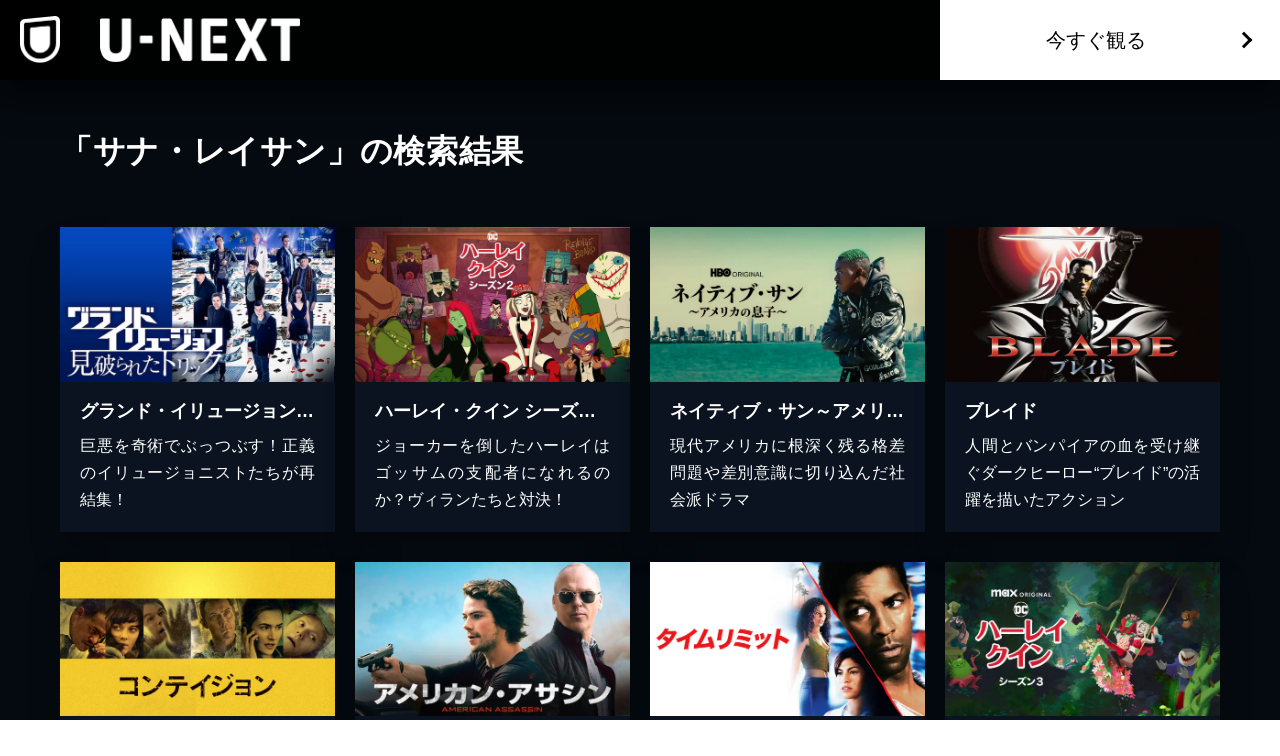

--- FILE ---
content_type: text/html; charset=utf-8
request_url: https://www.video.unext.jp/browse/credit/PER0103324/PRN0108172
body_size: 16585
content:
<!DOCTYPE html><html lang="ja"><head><meta charSet="utf-8"/><meta name="viewport" content="width=device-width, initial-scale=1"/><link rel="preload" as="image" href="/img/organism/general/pcHeader/logoLongWhite.png"/><link rel="preload" as="image" href="/img/organism/general/footer/logo--unext.png"/><link rel="stylesheet" href="/_next/static/chunks/caf836afc45a4af0.css" data-precedence="next"/><link rel="stylesheet" href="/_next/static/chunks/03d50ff80e63b0a5.css" data-precedence="next"/><link rel="stylesheet" href="/_next/static/chunks/39fbafebdea0b36b.css" data-precedence="next"/><link rel="preload" as="script" fetchPriority="low" href="/_next/static/chunks/fcb70206fc0776cf.js"/><script src="/_next/static/chunks/d598f1f652e2d146.js" async=""></script><script src="/_next/static/chunks/d6c3161eafdca609.js" async=""></script><script src="/_next/static/chunks/7a9930c5159ef7fb.js" async=""></script><script src="/_next/static/chunks/dc48bb4ad47129fe.js" async=""></script><script src="/_next/static/chunks/turbopack-6c5ad9becf5d79b4.js" async=""></script><script src="/_next/static/chunks/b0b8c42d28bfa51b.js" async=""></script><script src="/_next/static/chunks/2f4d30fd59c166e0.js" async=""></script><script src="/_next/static/chunks/d96012bcfc98706a.js" async=""></script><script src="/_next/static/chunks/73e3194f06db260e.js" async=""></script><script src="/_next/static/chunks/2b234c67fd0b5f7e.js" async=""></script><script src="/_next/static/chunks/d698ed03c0248cdb.js" async=""></script><script src="/_next/static/chunks/acde3383a94adffd.js" async=""></script><script src="/_next/static/chunks/a423832f87b644be.js" async=""></script><script src="/_next/static/chunks/8a4bf07b151813d8.js" async=""></script><script src="/_next/static/chunks/1448199558ecd8a3.js" async=""></script><script src="/_next/static/chunks/8cbd3bc4cab09709.js" async=""></script><script src="/_next/static/chunks/22e0117295907cf5.js" async=""></script><script src="/_next/static/chunks/24bf7d892ee8e165.js" async=""></script><script src="/_next/static/chunks/9124e1f3e3e1d969.js" async=""></script><link rel="preload" href="/_next/static/chunks/71d7834aad0251ef.css" as="style"/><link rel="preload" href="https://www.googletagmanager.com/gtm.js?id=GTM-WWD5MFG" as="script"/><link rel="preload" href="https://sidecar.unext.jp/track/initiator" as="script"/><meta name="next-size-adjust" content=""/><script src="/_next/static/chunks/a6dad97d9634a72d.js" noModule=""></script></head><body class="barlow_condensed_1dbf8b01-module__a_D7vW__variable"><div hidden=""><!--$?--><template id="B:0"></template><!--/$--></div><div style="--color-lightText:hsla(0,0%,32%,1);--color-white_L-4:hsla(0,0%,96%,1);--color-white_L-2:hsla(0,0%,98%,1);--color-white2per:hsla(0,0%,100%,0.02);--color-white4per:hsla(0,0%,100%,0.04);--color-white8per:hsla(0,0%,100%,0.08);--color-white10per:hsla(0,0%,100%,0.1);--color-white20per:hsla(0,0%,100%,0.2);--color-white70per:hsla(0,0%,100%,0.7);--color-white90per:hsla(0,0%,100%,0.9);--color-black95per:hsla(0,0%,0%,0.95);--color-black90per:hsla(0,0%,0%,0.9);--color-black75per:hsla(0,0%,0%,0.75);--color-black70per:hsla(0,0%,0%,0.7);--color-black64per:hsla(0,0%,0%,0.64);--color-black50per:hsla(0,0%,0%,0.5);--color-black20per:hsla(0,0%,0%,0.2);--color-black24per:hsla(0,0%,0%,0.24);--color-black10per:hsla(0,0%,0%,0.1);--color-black8per:hsla(0,0%,0%,0.08);--color-black4per:hsla(0,0%,0%,0.04);--color-bright80per:hsla(205,100%,43%,0.8);--color-divider:hsla(213,53%,4.8%,1);--color-dark_L97_5:hsla(213,53%,97.5%,1);--color-dark_L98_5:hsla(213,53%,98.5%,1);--color-dark20per:hsla(213,53%,8%,0.2);--color-dark50per:hsla(213,53%,8%,0.5);--color-dark90per:hsla(213,53%,8%,0.9);--color-dark_S-8_Lplus2:hsla(213,45%,10%,1);--color-dark_S-9_Lplus4:hsla(213,44%,12%,1);--color-dark_L-4:hsla(213,53%,4%,1);--color-dark_H-1_S97per_L60per:hsla(212,51.41%,4.8%,1);--color-dark_L-6:hsla(213,53%,2%,1);--color-dark_S-38_L-11:hsla(213,15%,-3%,1);--color-dark_H-3_S-6_L-8:hsla(210,47%,0%,1);--color-dark_Hplus1_L-4:hsla(214,53%,4%,1);--color-dark_Splus1_L-11:hsla(213,54%,-3%,1);--color-bright20per:hsla(205,100%,43%,0.2);--color-transparent:hsla(0,0%,0%,0);--color-white:hsla(0,0%,100%,1);--color-dark:hsla(213,53%,8%,1);--color-bright:hsla(205,100%,43%,1);--color-black:hsla(0,0%,0%,1)"><div style="--zIndex0:0;--zIndex1:100;--zIndex2:200;--zIndex3:300;--zIndex4:400;--zIndexmax:500"><div id="modal"></div><div id="overlay"></div><a class="index-module__l41deq__wrap" style="--zIndex:var(--zIndex3);--width:62px;--pointerEvents:auto;--logoWidth:28px;--pcWidth:80px;--pcLogoWidth:40px" id="linkId-mainLogo" href="https://video.unext.jp/"><div class="index-module__l41deq__logo" style="--logoWidth:28px;--pcLogoWidth:40px"><picture class="index-module__3Fdz0G__picture"><source media="(max-width:1023px)" srcSet="/img/organism/general/mainLogo/sp/unext.png"/><source media="(min-width:1024px)" srcSet="/img/organism/general/mainLogo/pc/unext.png"/><img class="index-module__3Fdz0G__pictureImg" src="/img/organism/general/mainLogo/pc/unext.png" alt="U-NEXT" loading="eager"/></picture></div></a><div class="index-module__AVi0FG__wrap" id="pcHeader" style="--zIndex:var(--zIndex1);--mappedColor-background:var(--color-black90per);--mappedColor-shadow:var(--color-black90per);--mappedColor-cta:var(--color-white);--mappedColor-ctaHover:var(--color-bright);--mappedColor-text:var(--color-black);--mappedColor-ctaTextHover:var(--color-white);--mappedColor-ctaArrowHover:var(--color-white)"><a href="https://video.unext.jp/" class="index-module__AVi0FG__logoWrap"><img src="/img/organism/general/pcHeader/logoLongWhite.png" alt="U-NEXT"/></a><div class="index-module__AVi0FG__rightArea"><button class="index-module__AVi0FG__ctaBtn">今すぐ観る</button></div></div><div class="index-module__cxBDhW__wrap"><div class="index-module__JgCBpq__content" style="--width:calc(100% - 20px);--maxWidthSp:580px;--maxWidthPc:1180px"><div class="index-module__6nqdiW__content" style="--spWidth:100%;--pcWidth:100%;--padding:10px;--spMarginLeft:0%;--pcMarginLeft:0%"><div class="index-module__8x30oW__wrap" style="--paddingTopSp:30px;--paddingTopPc:60px"></div><h1 class="index-module__cxBDhW__heading">「サナ・レイサン」の検索結果</h1></div></div><div class="index-module__8x30oW__wrap" style="--paddingTopSp:15px;--paddingTopPc:30px"></div><div class="index-module__JgCBpq__content" style="--width:calc(100% - 20px);--maxWidthSp:580px;--maxWidthPc:1180px"><div class="index-module__6nqdiW__content" style="--spWidth:100%;--pcWidth:25%;--padding:10px;--spMarginLeft:0%;--pcMarginLeft:0%"><div class="index-module__8x30oW__wrap" style="--paddingTopSp:15px;--paddingTopPc:30px"></div><a class="index-module__ewhntG__wrap index-module__ewhntG__isLink" style="--mappedColor-text:var(--color-white);--mappedColor-bg:var(--color-dark);--mappedColor-shadow:var(--color-black20per);--mappedColor-linkArrowBg:var(--color-white20per)" href="/title/SID0027170"><div class="index-module__2RZNBW__wrap" style="--aspectRatioSp:640 / 360;--aspectRatioPc:640 / 360"><picture class="index-module__Ix2W2G__picture"><source type="image/webp" srcSet="https://imgc.nxtv.jp/img/info/tit/00027/SID0027170.png?p=W360&amp;q=L&amp;f=webp 360w,https://imgc.nxtv.jp/img/info/tit/00027/SID0027170.png?p=W550&amp;q=L&amp;f=webp 550w,https://imgc.nxtv.jp/img/info/tit/00027/SID0027170.png?p=W700&amp;q=L&amp;f=webp 700w,https://imgc.nxtv.jp/img/info/tit/00027/SID0027170.png?p=W900&amp;q=L&amp;f=webp 900w,https://imgc.nxtv.jp/img/info/tit/00027/SID0027170.png?p=W1200&amp;q=L&amp;f=webp 1200w"/><img class="index-module__Ix2W2G__pictureImg" src="https://imgc.nxtv.jp/img/info/tit/00027/SID0027170.png?p=W700&amp;q=L&amp;f=webp" alt="グランド・イリュージョン 見破られたトリック" loading="lazy"/></picture></div><div class="index-module__9z6JlG__wrap"></div><div class="index-module__l3yHTq__wrap" style="--heightPc:150px"><h4 class="index-module__l3yHTq__heading">グランド・イリュージョン 見破られたトリック</h4><p class="index-module__l3yHTq__body">巨悪を奇術でぶっつぶす！正義のイリュージョニストたちが再結集！</p></div></a></div><div class="index-module__6nqdiW__content" style="--spWidth:100%;--pcWidth:25%;--padding:10px;--spMarginLeft:0%;--pcMarginLeft:0%"><div class="index-module__8x30oW__wrap" style="--paddingTopSp:15px;--paddingTopPc:30px"></div><a class="index-module__ewhntG__wrap index-module__ewhntG__isLink" style="--mappedColor-text:var(--color-white);--mappedColor-bg:var(--color-dark);--mappedColor-shadow:var(--color-black20per);--mappedColor-linkArrowBg:var(--color-white20per)" href="/title/SID0169291"><div class="index-module__2RZNBW__wrap" style="--aspectRatioSp:640 / 360;--aspectRatioPc:640 / 360"><picture class="index-module__Ix2W2G__picture"><source type="image/webp" srcSet="https://imgc.nxtv.jp/img/info/tit/00169/SID0169291.png?p=W360&amp;q=L&amp;f=webp 360w,https://imgc.nxtv.jp/img/info/tit/00169/SID0169291.png?p=W550&amp;q=L&amp;f=webp 550w,https://imgc.nxtv.jp/img/info/tit/00169/SID0169291.png?p=W700&amp;q=L&amp;f=webp 700w,https://imgc.nxtv.jp/img/info/tit/00169/SID0169291.png?p=W900&amp;q=L&amp;f=webp 900w,https://imgc.nxtv.jp/img/info/tit/00169/SID0169291.png?p=W1200&amp;q=L&amp;f=webp 1200w"/><img class="index-module__Ix2W2G__pictureImg" src="https://imgc.nxtv.jp/img/info/tit/00169/SID0169291.png?p=W700&amp;q=L&amp;f=webp" alt="ハーレイ・クイン シーズン２" loading="lazy"/></picture></div><div class="index-module__9z6JlG__wrap"></div><div class="index-module__l3yHTq__wrap" style="--heightPc:150px"><h4 class="index-module__l3yHTq__heading">ハーレイ・クイン シーズン２</h4><p class="index-module__l3yHTq__body">ジョーカーを倒したハーレイはゴッサムの支配者になれるのか？ヴィランたちと対決！</p></div></a></div><div class="index-module__6nqdiW__content" style="--spWidth:100%;--pcWidth:25%;--padding:10px;--spMarginLeft:0%;--pcMarginLeft:0%"><div class="index-module__8x30oW__wrap" style="--paddingTopSp:15px;--paddingTopPc:30px"></div><a class="index-module__ewhntG__wrap index-module__ewhntG__isLink" style="--mappedColor-text:var(--color-white);--mappedColor-bg:var(--color-dark);--mappedColor-shadow:var(--color-black20per);--mappedColor-linkArrowBg:var(--color-white20per)" href="/title/SID0085246"><div class="index-module__2RZNBW__wrap" style="--aspectRatioSp:640 / 360;--aspectRatioPc:640 / 360"><picture class="index-module__Ix2W2G__picture"><source type="image/webp" srcSet="https://imgc.nxtv.jp/img/info/tit/00085/SID0085246.png?p=W360&amp;q=L&amp;f=webp 360w,https://imgc.nxtv.jp/img/info/tit/00085/SID0085246.png?p=W550&amp;q=L&amp;f=webp 550w,https://imgc.nxtv.jp/img/info/tit/00085/SID0085246.png?p=W700&amp;q=L&amp;f=webp 700w,https://imgc.nxtv.jp/img/info/tit/00085/SID0085246.png?p=W900&amp;q=L&amp;f=webp 900w,https://imgc.nxtv.jp/img/info/tit/00085/SID0085246.png?p=W1200&amp;q=L&amp;f=webp 1200w"/><img class="index-module__Ix2W2G__pictureImg" src="https://imgc.nxtv.jp/img/info/tit/00085/SID0085246.png?p=W700&amp;q=L&amp;f=webp" alt="ネイティブ・サン～アメリカの息子～" loading="lazy"/></picture></div><div class="index-module__9z6JlG__wrap"></div><div class="index-module__l3yHTq__wrap" style="--heightPc:150px"><h4 class="index-module__l3yHTq__heading">ネイティブ・サン～アメリカの息子～</h4><p class="index-module__l3yHTq__body">現代アメリカに根深く残る格差問題や差別意識に切り込んだ社会派ドラマ</p></div></a></div><div class="index-module__6nqdiW__content" style="--spWidth:100%;--pcWidth:25%;--padding:10px;--spMarginLeft:0%;--pcMarginLeft:0%"><div class="index-module__8x30oW__wrap" style="--paddingTopSp:15px;--paddingTopPc:30px"></div><a class="index-module__ewhntG__wrap index-module__ewhntG__isLink" style="--mappedColor-text:var(--color-white);--mappedColor-bg:var(--color-dark);--mappedColor-shadow:var(--color-black20per);--mappedColor-linkArrowBg:var(--color-white20per)" href="/title/SID0016716"><div class="index-module__2RZNBW__wrap" style="--aspectRatioSp:640 / 360;--aspectRatioPc:640 / 360"><picture class="index-module__Ix2W2G__picture"><source type="image/webp" srcSet="https://imgc.nxtv.jp/img/info/tit/00016/SID0016716.png?p=W360&amp;q=L&amp;f=webp 360w,https://imgc.nxtv.jp/img/info/tit/00016/SID0016716.png?p=W550&amp;q=L&amp;f=webp 550w,https://imgc.nxtv.jp/img/info/tit/00016/SID0016716.png?p=W700&amp;q=L&amp;f=webp 700w,https://imgc.nxtv.jp/img/info/tit/00016/SID0016716.png?p=W900&amp;q=L&amp;f=webp 900w,https://imgc.nxtv.jp/img/info/tit/00016/SID0016716.png?p=W1200&amp;q=L&amp;f=webp 1200w"/><img class="index-module__Ix2W2G__pictureImg" src="https://imgc.nxtv.jp/img/info/tit/00016/SID0016716.png?p=W700&amp;q=L&amp;f=webp" alt="ブレイド" loading="lazy"/></picture></div><div class="index-module__9z6JlG__wrap"></div><div class="index-module__l3yHTq__wrap" style="--heightPc:150px"><h4 class="index-module__l3yHTq__heading">ブレイド</h4><p class="index-module__l3yHTq__body">人間とバンパイアの血を受け継ぐダークヒーロー“ブレイド”の活躍を描いたアクション</p></div></a></div><div class="index-module__6nqdiW__content" style="--spWidth:100%;--pcWidth:25%;--padding:10px;--spMarginLeft:0%;--pcMarginLeft:0%"><div class="index-module__8x30oW__wrap" style="--paddingTopSp:15px;--paddingTopPc:30px"></div><a class="index-module__ewhntG__wrap index-module__ewhntG__isLink" style="--mappedColor-text:var(--color-white);--mappedColor-bg:var(--color-dark);--mappedColor-shadow:var(--color-black20per);--mappedColor-linkArrowBg:var(--color-white20per)" href="/title/SID0020149"><div class="index-module__2RZNBW__wrap" style="--aspectRatioSp:640 / 360;--aspectRatioPc:640 / 360"><picture class="index-module__Ix2W2G__picture"><source type="image/webp" srcSet="https://imgc.nxtv.jp/img/info/tit/00020/SID0020149.png?p=W360&amp;q=L&amp;f=webp 360w,https://imgc.nxtv.jp/img/info/tit/00020/SID0020149.png?p=W550&amp;q=L&amp;f=webp 550w,https://imgc.nxtv.jp/img/info/tit/00020/SID0020149.png?p=W700&amp;q=L&amp;f=webp 700w,https://imgc.nxtv.jp/img/info/tit/00020/SID0020149.png?p=W900&amp;q=L&amp;f=webp 900w,https://imgc.nxtv.jp/img/info/tit/00020/SID0020149.png?p=W1200&amp;q=L&amp;f=webp 1200w"/><img class="index-module__Ix2W2G__pictureImg" src="https://imgc.nxtv.jp/img/info/tit/00020/SID0020149.png?p=W700&amp;q=L&amp;f=webp" alt="コンテイジョン" loading="lazy"/></picture></div><div class="index-module__9z6JlG__wrap"></div><div class="index-module__l3yHTq__wrap" style="--heightPc:150px"><h4 class="index-module__l3yHTq__heading">コンテイジョン</h4><p class="index-module__l3yHTq__body">未知のウイルスによる感染拡大の恐怖！オールスターキャストによる緊迫のサスペンス</p></div></a></div><div class="index-module__6nqdiW__content" style="--spWidth:100%;--pcWidth:25%;--padding:10px;--spMarginLeft:0%;--pcMarginLeft:0%"><div class="index-module__8x30oW__wrap" style="--paddingTopSp:15px;--paddingTopPc:30px"></div><a class="index-module__ewhntG__wrap index-module__ewhntG__isLink" style="--mappedColor-text:var(--color-white);--mappedColor-bg:var(--color-dark);--mappedColor-shadow:var(--color-black20per);--mappedColor-linkArrowBg:var(--color-white20per)" href="/title/SID0037946"><div class="index-module__2RZNBW__wrap" style="--aspectRatioSp:640 / 360;--aspectRatioPc:640 / 360"><picture class="index-module__Ix2W2G__picture"><source type="image/webp" srcSet="https://imgc.nxtv.jp/img/info/tit/00037/SID0037946.png?p=W360&amp;q=L&amp;f=webp 360w,https://imgc.nxtv.jp/img/info/tit/00037/SID0037946.png?p=W550&amp;q=L&amp;f=webp 550w,https://imgc.nxtv.jp/img/info/tit/00037/SID0037946.png?p=W700&amp;q=L&amp;f=webp 700w,https://imgc.nxtv.jp/img/info/tit/00037/SID0037946.png?p=W900&amp;q=L&amp;f=webp 900w,https://imgc.nxtv.jp/img/info/tit/00037/SID0037946.png?p=W1200&amp;q=L&amp;f=webp 1200w"/><img class="index-module__Ix2W2G__pictureImg" src="https://imgc.nxtv.jp/img/info/tit/00037/SID0037946.png?p=W700&amp;q=L&amp;f=webp" alt="アメリカン・アサシン" loading="lazy"/></picture></div><div class="index-module__9z6JlG__wrap"></div><div class="index-module__l3yHTq__wrap" style="--heightPc:150px"><h4 class="index-module__l3yHTq__heading">アメリカン・アサシン</h4><p class="index-module__l3yHTq__body">恋人の復讐を胸に、男がCIAの捜査官となって大暴れするサスペンスアクション</p></div></a></div><div class="index-module__6nqdiW__content" style="--spWidth:100%;--pcWidth:25%;--padding:10px;--spMarginLeft:0%;--pcMarginLeft:0%"><div class="index-module__8x30oW__wrap" style="--paddingTopSp:15px;--paddingTopPc:30px"></div><a class="index-module__ewhntG__wrap index-module__ewhntG__isLink" style="--mappedColor-text:var(--color-white);--mappedColor-bg:var(--color-dark);--mappedColor-shadow:var(--color-black20per);--mappedColor-linkArrowBg:var(--color-white20per)" href="/title/SID0051181"><div class="index-module__2RZNBW__wrap" style="--aspectRatioSp:640 / 360;--aspectRatioPc:640 / 360"><picture class="index-module__Ix2W2G__picture"><source type="image/webp" srcSet="https://imgc.nxtv.jp/img/info/tit/00051/SID0051181.png?p=W360&amp;q=L&amp;f=webp 360w,https://imgc.nxtv.jp/img/info/tit/00051/SID0051181.png?p=W550&amp;q=L&amp;f=webp 550w,https://imgc.nxtv.jp/img/info/tit/00051/SID0051181.png?p=W700&amp;q=L&amp;f=webp 700w,https://imgc.nxtv.jp/img/info/tit/00051/SID0051181.png?p=W900&amp;q=L&amp;f=webp 900w,https://imgc.nxtv.jp/img/info/tit/00051/SID0051181.png?p=W1200&amp;q=L&amp;f=webp 1200w"/><img class="index-module__Ix2W2G__pictureImg" src="https://imgc.nxtv.jp/img/info/tit/00051/SID0051181.png?p=W700&amp;q=L&amp;f=webp" alt="タイムリミット" loading="lazy"/></picture></div><div class="index-module__9z6JlG__wrap"></div><div class="index-module__l3yHTq__wrap" style="--heightPc:150px"><h4 class="index-module__l3yHTq__heading">タイムリミット</h4><p class="index-module__l3yHTq__body">殺人事件の容疑者に仕立て上げられた警察署長の孤独な捜査を描いたサスペンス</p></div></a></div><div class="index-module__6nqdiW__content" style="--spWidth:100%;--pcWidth:25%;--padding:10px;--spMarginLeft:0%;--pcMarginLeft:0%"><div class="index-module__8x30oW__wrap" style="--paddingTopSp:15px;--paddingTopPc:30px"></div><a class="index-module__ewhntG__wrap index-module__ewhntG__isLink" style="--mappedColor-text:var(--color-white);--mappedColor-bg:var(--color-dark);--mappedColor-shadow:var(--color-black20per);--mappedColor-linkArrowBg:var(--color-white20per)" href="/title/SID0170354"><div class="index-module__2RZNBW__wrap" style="--aspectRatioSp:640 / 360;--aspectRatioPc:640 / 360"><picture class="index-module__Ix2W2G__picture"><source type="image/webp" srcSet="https://imgc.nxtv.jp/img/info/tit/00170/SID0170354.png?p=W360&amp;q=L&amp;f=webp 360w,https://imgc.nxtv.jp/img/info/tit/00170/SID0170354.png?p=W550&amp;q=L&amp;f=webp 550w,https://imgc.nxtv.jp/img/info/tit/00170/SID0170354.png?p=W700&amp;q=L&amp;f=webp 700w,https://imgc.nxtv.jp/img/info/tit/00170/SID0170354.png?p=W900&amp;q=L&amp;f=webp 900w,https://imgc.nxtv.jp/img/info/tit/00170/SID0170354.png?p=W1200&amp;q=L&amp;f=webp 1200w"/><img class="index-module__Ix2W2G__pictureImg" src="https://imgc.nxtv.jp/img/info/tit/00170/SID0170354.png?p=W700&amp;q=L&amp;f=webp" alt="ハーレイ・クイン シーズン３" loading="lazy"/></picture></div><div class="index-module__9z6JlG__wrap"></div><div class="index-module__l3yHTq__wrap" style="--heightPc:150px"><h4 class="index-module__l3yHTq__heading">ハーレイ・クイン シーズン３</h4><p class="index-module__l3yHTq__body">ハーレイ・クインとアイビーがついにカップルに！街を緑でいっぱいにしよう！</p></div></a></div><div class="index-module__6nqdiW__content" style="--spWidth:100%;--pcWidth:25%;--padding:10px;--spMarginLeft:0%;--pcMarginLeft:0%"><div class="index-module__8x30oW__wrap" style="--paddingTopSp:15px;--paddingTopPc:30px"></div><a class="index-module__ewhntG__wrap index-module__ewhntG__isLink" style="--mappedColor-text:var(--color-white);--mappedColor-bg:var(--color-dark);--mappedColor-shadow:var(--color-black20per);--mappedColor-linkArrowBg:var(--color-white20per)" href="/title/SID0052625"><div class="index-module__2RZNBW__wrap" style="--aspectRatioSp:640 / 360;--aspectRatioPc:640 / 360"><picture class="index-module__Ix2W2G__picture"><source type="image/webp" srcSet="https://imgc.nxtv.jp/img/info/tit/00052/SID0052625.png?p=W360&amp;q=L&amp;f=webp 360w,https://imgc.nxtv.jp/img/info/tit/00052/SID0052625.png?p=W550&amp;q=L&amp;f=webp 550w,https://imgc.nxtv.jp/img/info/tit/00052/SID0052625.png?p=W700&amp;q=L&amp;f=webp 700w,https://imgc.nxtv.jp/img/info/tit/00052/SID0052625.png?p=W900&amp;q=L&amp;f=webp 900w,https://imgc.nxtv.jp/img/info/tit/00052/SID0052625.png?p=W1200&amp;q=L&amp;f=webp 1200w"/><img class="index-module__Ix2W2G__pictureImg" src="https://imgc.nxtv.jp/img/info/tit/00052/SID0052625.png?p=W700&amp;q=L&amp;f=webp" alt="ワン・オン・ワン　ファイナル・ゲーム" loading="lazy"/></picture></div><div class="index-module__9z6JlG__wrap"></div><div class="index-module__l3yHTq__wrap" style="--heightPc:150px"><h4 class="index-module__l3yHTq__heading">ワン・オン・ワン　ファイナル・ゲーム</h4><p class="index-module__l3yHTq__body">バスケ命！幼馴染みならではの距離感が切なくも甘い青春スポーツドラマ</p></div></a></div><div class="index-module__6nqdiW__content" style="--spWidth:100%;--pcWidth:25%;--padding:10px;--spMarginLeft:0%;--pcMarginLeft:0%"><div class="index-module__8x30oW__wrap" style="--paddingTopSp:15px;--paddingTopPc:30px"></div><a class="index-module__ewhntG__wrap index-module__ewhntG__isLink" style="--mappedColor-text:var(--color-white);--mappedColor-bg:var(--color-dark);--mappedColor-shadow:var(--color-black20per);--mappedColor-linkArrowBg:var(--color-white20per)" href="/title/SID0029602"><div class="index-module__2RZNBW__wrap" style="--aspectRatioSp:640 / 360;--aspectRatioPc:640 / 360"><picture class="index-module__Ix2W2G__picture"><source type="image/webp" srcSet="https://imgc.nxtv.jp/img/info/tit/00029/SID0029602.png?p=W360&amp;q=L&amp;f=webp 360w,https://imgc.nxtv.jp/img/info/tit/00029/SID0029602.png?p=W550&amp;q=L&amp;f=webp 550w,https://imgc.nxtv.jp/img/info/tit/00029/SID0029602.png?p=W700&amp;q=L&amp;f=webp 700w,https://imgc.nxtv.jp/img/info/tit/00029/SID0029602.png?p=W900&amp;q=L&amp;f=webp 900w,https://imgc.nxtv.jp/img/info/tit/00029/SID0029602.png?p=W1200&amp;q=L&amp;f=webp 1200w"/><img class="index-module__Ix2W2G__pictureImg" src="https://imgc.nxtv.jp/img/info/tit/00029/SID0029602.png?p=W700&amp;q=L&amp;f=webp" alt="フォース・プラネット" loading="lazy"/></picture></div><div class="index-module__9z6JlG__wrap"></div><div class="index-module__l3yHTq__wrap" style="--heightPc:150px"><h4 class="index-module__l3yHTq__heading">フォース・プラネット</h4><p class="index-module__l3yHTq__body">人類の未来を背にして、史上初の単独火星調査に挑む男の奮闘を描いたSFサスペンス</p></div></a></div></div><div class="index-module__JgCBpq__content" style="--width:calc(100% - 20px);--maxWidthSp:580px;--maxWidthPc:1180px"><div class="index-module__6nqdiW__content" style="--spWidth:100%;--pcWidth:100%;--padding:10px;--spMarginLeft:0%;--pcMarginLeft:0%"><div class="index-module__8x30oW__wrap" style="--paddingTopSp:40px;--paddingTopPc:80px"></div></div></div><div class="index-module__JgCBpq__content" style="--width:calc(100% - 20px);--maxWidthSp:580px;--maxWidthPc:1180px"><div class="index-module__6nqdiW__content" style="--spWidth:100%;--pcWidth:100%;--padding:10px;--spMarginLeft:0%;--pcMarginLeft:0%"><div class="index-module__8x30oW__wrap" style="--paddingTopSp:40px;--paddingTopPc:80px"></div><div style="--mappedColor-background:var(--color-bright);--mappedColor-text:var(--color-white);--mappedColor-additionalText:var(--color-white)"><button class="index-module__mrvn4a__btn">今すぐ観る</button></div><div class="index-module__8x30oW__wrap" style="--paddingTopSp:30px;--paddingTopPc:60px"></div></div></div><div class="index-module__8x30oW__wrap" style="--paddingTopSp:60px;--paddingTopPc:120px"></div></div><div class="index-module__uxx_Jq__wrap" style="--mappedColor-panel:var(--color-bright);--mappedColor-note:var(--color-white);--mappedColor-background:var(--color-divider);--mappedColor-accordionBtn:var(--color-white)"><div class="index-module__8x30oW__wrap" style="--paddingTopSp:60px;--paddingTopPc:120px"></div><h2 class="index-module__mP0y4a__text" style="--mappedColor-strong:var(--color-bright);--mappedColor-normal:var(--color-white)">見放題作品数<em>No.1</em><small>※</small>！ <span><strong><em>U-NEXT</em>とは</strong></span></h2><small class="index-module__uxx_Jq__note">※GEM Partners調べ/2025年12⽉ 国内の主要な定額制動画配信サービスにおける洋画/邦画/海外ドラマ/韓流・アジアドラマ/国内ドラマ/アニメを調査。別途、有料作品あり。</small><div class="index-module__8x30oW__wrap" style="--paddingTopSp:40px;--paddingTopPc:80px"></div><div class="index-module__uxx_Jq__points"><div class="index-module__HgiatG__wrap" style="--orderOfPanel:0"><h3 class="index-module__HgiatG__title">01</h3><h4 class="index-module__HgiatG__subTitle">390,000<!-- --> 本以上が見放題！<br/>最新レンタル作品も充実。</h4><div class="index-module__HgiatG__content"><div><div class="index-module__HgiatG__contentInner"><p class="index-module__HgiatG__text">見放題のラインアップ数は断トツのNo.1。だから観たい作品を、たっぷり、お得に楽しめます。また、最新作のレンタルもぞくぞく配信。もう、観たい気分を我慢する必要はありません。</p><ul class="index-module__HgiatG__notes"></ul></div></div></div><div class="index-module__HgiatG__accordionBtnWrap"><div class="index-module__4YjoCq__btn " style="--spSize:24px;--pcSize:24px;--mappedColor-line:var(--color-white)"></div></div></div><div class="index-module__HgiatG__wrap" style="--orderOfPanel:1"><h3 class="index-module__HgiatG__title">02</h3><h4 class="index-module__HgiatG__subTitle">動画も書籍も<br/>U-NEXTひとつでOK。</h4><div class="index-module__HgiatG__content"><div><div class="index-module__HgiatG__contentInner"><p class="index-module__HgiatG__text">映画 / ドラマ / アニメはもちろん、マンガ / ラノベ / 書籍 / 雑誌も豊富にラインアップ。あなたの好きな作品に、きっと出会えます。</p><ul class="index-module__HgiatG__notes"></ul></div></div></div><div class="index-module__HgiatG__accordionBtnWrap"><div class="index-module__4YjoCq__btn " style="--spSize:24px;--pcSize:24px;--mappedColor-line:var(--color-white)"></div></div></div><div class="index-module__HgiatG__wrap" style="--orderOfPanel:2"><h3 class="index-module__HgiatG__title">03</h3><h4 class="index-module__HgiatG__subTitle">毎月もらえる<br/>1,200<!-- -->ポイントでお得に。</h4><div class="index-module__HgiatG__content"><div><div class="index-module__HgiatG__contentInner"><p class="index-module__HgiatG__text">毎月もらえる1,200円分のポイントは、最新映画のレンタルやマンガの購入に使えます。翌月に持ち越すこともできるので、お好きな作品にご利用ください。</p><ul class="index-module__HgiatG__notes"><li class="index-module__HgiatG__note">※<!-- -->ポイントは最大90日まで持ち越し可能です。</li></ul></div></div></div><div class="index-module__HgiatG__accordionBtnWrap"><div class="index-module__4YjoCq__btn " style="--spSize:24px;--pcSize:24px;--mappedColor-line:var(--color-white)"></div></div></div><div class="index-module__HgiatG__wrap" style="--orderOfPanel:3"><h3 class="index-module__HgiatG__title">04</h3><h4 class="index-module__HgiatG__subTitle">解約は<br/>いつでもOK。</h4><div class="index-module__HgiatG__content"><div><div class="index-module__HgiatG__contentInner"><p class="index-module__HgiatG__text">U-NEXTの解約は、いつでも手続き可能です。無料トライアル期間中の解約の場合、月額料金は発生しませんので安心してお試しください。</p><ul class="index-module__HgiatG__notes"></ul></div></div></div><div class="index-module__HgiatG__accordionBtnWrap"><div class="index-module__4YjoCq__btn " style="--spSize:24px;--pcSize:24px;--mappedColor-line:var(--color-white)"></div></div></div></div></div><div class="index-module__1jPYXa__wrap" style="background-color:var(--color-divider)"><div class="index-module__JgCBpq__content" style="--width:calc(100% - 20px);--maxWidthSp:580px;--maxWidthPc:1180px"><div class="index-module__6nqdiW__content" style="--spWidth:100%;--pcWidth:100%;--padding:10px;--spMarginLeft:0%;--pcMarginLeft:0%"><div class="index-module__8x30oW__wrap" style="--paddingTopSp:60px;--paddingTopPc:120px"></div><div style="--mappedColor-background:var(--color-bright);--mappedColor-text:var(--color-white);--mappedColor-additionalText:var(--color-white)"><button class="index-module__mrvn4a__btn">今すぐ観る</button></div></div></div></div><div class="index-module__SGbuUG__wrap" style="--mappedColor-background:var(--color-dark_H-1_S97per_L60per)"><div><div class="index-module__8x30oW__wrap" style="--paddingTopSp:60px;--paddingTopPc:120px"></div><div class="index-module__SGbuUG__inner"><div class="index-module__2RZNBW__wrap" style="--aspectRatioSp:659 / 591;--aspectRatioPc:2880 / 1114"><picture class="index-module__3Fdz0G__picture"><source media="(max-width:1023px)" srcSet="/img/organism/service/device/sp/device--standard--dark.webp"/><source media="(min-width:1024px)" srcSet="/img/organism/service/device/pc/device--standard--dark.webp"/><img class="index-module__3Fdz0G__pictureImg" src="/img/organism/service/device/pc/device--standard--dark.webp" alt="ユーネクストデバイス画像" loading="lazy"/></picture></div></div></div></div><div class="index-module__jE9wKW__wrap" style="--mappedColor-background:var(--color-dark_H-1_S97per_L60per);--mappedColor-rowOdd:var(--color-white4per);--mappedColor-rowEven:var(--color-white2per);--mappedColor-text:var(--color-white)"><div class="index-module__8x30oW__wrap" style="--paddingTopSp:60px;--paddingTopPc:120px"></div><h2 class="index-module__mP0y4a__text" style="--mappedColor-strong:var(--color-bright);--mappedColor-normal:var(--color-white)">サービススペックと利用料金</h2><div class="index-module__JgCBpq__content" style="--width:100%;--maxWidthSp:600px;--maxWidthPc:1200px"><div class="index-module__6nqdiW__content" style="--spWidth:100%;--pcWidth:100%;--padding:0px;--spMarginLeft:0%;--pcMarginLeft:0%"><div class="index-module__8x30oW__wrap" style="--paddingTopSp:40px;--paddingTopPc:80px"></div><div class="SpecRow-module__EDktqG__wrap"><div class="SpecRow-module__EDktqG__left"><p class="SpecRow-module__EDktqG__text">無料トライアル</p></div><div class="SpecRow-module__EDktqG__right"><div class="SpecRow-module__EDktqG__inner"><p class="SpecRow-module__EDktqG__text">31日間</p></div></div></div><div class="SpecRow-module__EDktqG__wrap"><div class="SpecRow-module__EDktqG__left"><p class="SpecRow-module__EDktqG__text">無料トライアル後の⽉額料金</p></div><div class="SpecRow-module__EDktqG__right"><div class="SpecRow-module__EDktqG__inner"><p class="SpecRow-module__EDktqG__text">2,189円</p><p class="SpecRow-module__EDktqG__comment">（税込）</p></div></div></div><div class="SpecRow-module__EDktqG__wrap"><div class="SpecRow-module__EDktqG__left"><p class="SpecRow-module__EDktqG__text">毎⽉もらえるU-NEXTポイント</p></div><div class="SpecRow-module__EDktqG__right"><div class="SpecRow-module__EDktqG__inner"><p class="SpecRow-module__EDktqG__text">1,200円分</p></div></div></div><div class="SpecRow-module__EDktqG__wrap"><div class="SpecRow-module__EDktqG__left"><p class="SpecRow-module__EDktqG__text">同時視聴アカウント数</p></div><div class="SpecRow-module__EDktqG__right"><div class="SpecRow-module__EDktqG__inner"><p class="SpecRow-module__EDktqG__text">4</p></div></div></div><div class="SpecRow-module__EDktqG__wrap"><div class="SpecRow-module__EDktqG__left"><p class="SpecRow-module__EDktqG__text">アカウントごとの機能制限設定</p></div><div class="SpecRow-module__EDktqG__right"><div class="SpecRow-module__EDktqG__inner"><svg class="SpecRow-module__EDktqG__check" viewBox="0 0 24 24"><path d="m9 16.172 10.594-10.594 1.406 1.406-12 12-5.578-5.578 1.406-1.406z"></path></svg></div></div></div><div class="SpecRow-module__EDktqG__wrap"><div class="SpecRow-module__EDktqG__left"><p class="SpecRow-module__EDktqG__text">ポイント還元</p></div><div class="SpecRow-module__EDktqG__right"><div class="SpecRow-module__EDktqG__inner"><p class="SpecRow-module__EDktqG__text">最⼤40%<span>※</span></p></div></div><ul class="SpecRow-module__EDktqG__notes"><li class="SpecRow-module__EDktqG__note">※<!-- -->40％ポイント還元の対象は、クレジットカード決済による作品の購入 / レンタルです。</li><li class="SpecRow-module__EDktqG__note">※<!-- -->iOSアプリのUコイン決済による作品の購入 / レンタルは、20％のポイント還元です。</li><li class="SpecRow-module__EDktqG__note">※<!-- -->還元の対象外となる決済方法や商品があります。くわしくは<a href="https://help.unext.jp/guide/detail/how-to-pointback-program">こちら</a>をご確認ください。</li></ul></div><div class="SpecRow-module__EDktqG__wrap"><div class="SpecRow-module__EDktqG__left"><p class="SpecRow-module__EDktqG__text">フルHD画質 / 4K画質</p></div><div class="SpecRow-module__EDktqG__right"><div class="SpecRow-module__EDktqG__inner"><svg class="SpecRow-module__EDktqG__check" viewBox="0 0 24 24"><path d="m9 16.172 10.594-10.594 1.406 1.406-12 12-5.578-5.578 1.406-1.406z"></path></svg></div></div></div><div class="SpecRow-module__EDktqG__wrap"><div class="SpecRow-module__EDktqG__left"><p class="SpecRow-module__EDktqG__text">⾼⾳質（DOLBY DIGITAL PLUS）</p></div><div class="SpecRow-module__EDktqG__right"><div class="SpecRow-module__EDktqG__inner"><svg class="SpecRow-module__EDktqG__check" viewBox="0 0 24 24"><path d="m9 16.172 10.594-10.594 1.406 1.406-12 12-5.578-5.578 1.406-1.406z"></path></svg></div></div></div><div class="SpecRow-module__EDktqG__wrap"><div class="SpecRow-module__EDktqG__left"><p class="SpecRow-module__EDktqG__text">テレビ / スマホ / PCなどに対応</p></div><div class="SpecRow-module__EDktqG__right"><div class="SpecRow-module__EDktqG__inner"><svg class="SpecRow-module__EDktqG__check" viewBox="0 0 24 24"><path d="m9 16.172 10.594-10.594 1.406 1.406-12 12-5.578-5.578 1.406-1.406z"></path></svg></div></div></div><div class="SpecRow-module__EDktqG__wrap"><div class="SpecRow-module__EDktqG__left"><p class="SpecRow-module__EDktqG__text">ダウンロード機能</p></div><div class="SpecRow-module__EDktqG__right"><div class="SpecRow-module__EDktqG__inner"><svg class="SpecRow-module__EDktqG__check" viewBox="0 0 24 24"><path d="m9 16.172 10.594-10.594 1.406 1.406-12 12-5.578-5.578 1.406-1.406z"></path></svg></div></div></div><div class="SpecRow-module__EDktqG__wrap"><div class="SpecRow-module__EDktqG__left"><p class="SpecRow-module__EDktqG__text">動画も書籍も楽しめる</p></div><div class="SpecRow-module__EDktqG__right"><div class="SpecRow-module__EDktqG__inner"><svg class="SpecRow-module__EDktqG__check" viewBox="0 0 24 24"><path d="m9 16.172 10.594-10.594 1.406 1.406-12 12-5.578-5.578 1.406-1.406z"></path></svg></div></div></div><div class="SpecRow-module__EDktqG__wrap"><div class="SpecRow-module__EDktqG__left"><p class="SpecRow-module__EDktqG__text">⾒放題作品</p></div><div class="SpecRow-module__EDktqG__right"><div class="SpecRow-module__EDktqG__inner"><p class="SpecRow-module__EDktqG__text">390,000本以上</p></div></div></div><div class="SpecRow-module__EDktqG__wrap"><div class="SpecRow-module__EDktqG__left"><p class="SpecRow-module__EDktqG__text">ポイント（レンタル）作品</p></div><div class="SpecRow-module__EDktqG__right"><div class="SpecRow-module__EDktqG__inner"><p class="SpecRow-module__EDktqG__text">50,000本以上</p></div></div></div><div class="SpecRow-module__EDktqG__wrap"><div class="SpecRow-module__EDktqG__left"><p class="SpecRow-module__EDktqG__text">無料マンガ</p></div><div class="SpecRow-module__EDktqG__right"><div class="SpecRow-module__EDktqG__inner"><p class="SpecRow-module__EDktqG__text">20,000冊以上</p></div></div></div><div class="SpecRow-module__EDktqG__wrap"><div class="SpecRow-module__EDktqG__left"><p class="SpecRow-module__EDktqG__text">U-NEXTオリジナル書籍読み放題</p></div><div class="SpecRow-module__EDktqG__right"><div class="SpecRow-module__EDktqG__inner"><svg class="SpecRow-module__EDktqG__check" viewBox="0 0 24 24"><path d="m9 16.172 10.594-10.594 1.406 1.406-12 12-5.578-5.578 1.406-1.406z"></path></svg></div></div></div><div class="SpecRow-module__EDktqG__wrap"><div class="SpecRow-module__EDktqG__left"><p class="SpecRow-module__EDktqG__text">雑誌読み放題</p></div><div class="SpecRow-module__EDktqG__right"><div class="SpecRow-module__EDktqG__inner"><p class="SpecRow-module__EDktqG__text">210誌以上</p></div></div></div><div class="SpecRow-module__EDktqG__wrap"><div class="SpecRow-module__EDktqG__left"><p class="SpecRow-module__EDktqG__text">プロが選ぶおすすめ特集</p></div><div class="SpecRow-module__EDktqG__right"><div class="SpecRow-module__EDktqG__inner"><p class="SpecRow-module__EDktqG__text">5,000以上</p></div></div></div><div class="SpecRow-module__EDktqG__wrap"><div class="SpecRow-module__EDktqG__left"><p class="SpecRow-module__EDktqG__text">いつでも解約できる</p></div><div class="SpecRow-module__EDktqG__right"><div class="SpecRow-module__EDktqG__inner"><svg class="SpecRow-module__EDktqG__check" viewBox="0 0 24 24"><path d="m9 16.172 10.594-10.594 1.406 1.406-12 12-5.578-5.578 1.406-1.406z"></path></svg></div></div></div></div></div></div><div class="index-module__1jPYXa__wrap" style="background-color:var(--color-divider)"><div class="index-module__JgCBpq__content" style="--width:calc(100% - 20px);--maxWidthSp:580px;--maxWidthPc:1180px"><div class="index-module__6nqdiW__content" style="--spWidth:100%;--pcWidth:100%;--padding:10px;--spMarginLeft:0%;--pcMarginLeft:0%"><div class="index-module__8x30oW__wrap" style="--paddingTopSp:60px;--paddingTopPc:120px"></div><div style="--mappedColor-background:var(--color-bright);--mappedColor-text:var(--color-white);--mappedColor-additionalText:var(--color-white)"><button class="index-module__mrvn4a__btn">今すぐ観る</button></div></div></div></div><div class="index-module__8xHqna__wrap" style="--mappedColor-background:var(--color-dark_H-1_S97per_L60per)"><div class="index-module__8x30oW__wrap" style="--paddingTopSp:60px;--paddingTopPc:120px"></div><div class="index-module__2RZNBW__wrap" style="--aspectRatioSp:750 / 800;--aspectRatioPc:2880 / 1440"><picture class="index-module__3Fdz0G__picture"><source media="(max-width:1023px)" srcSet="/img/organism/service/screen/sp/screen.webp"/><source media="(min-width:1024px)" srcSet="/img/organism/service/screen/pc/screen.webp"/><img class="index-module__3Fdz0G__pictureImg" src="/img/organism/service/screen/pc/screen.webp" alt="ユーネクストコンテンツ画像" loading="lazy"/></picture></div></div><div class="index-module__8Cq84G__root" style="--mappedColor-background:var(--color-dark_H-1_S97per_L60per);--mappedColor-panelAreaBackground:var(--color-white2per);--mappedColor-lead:var(--color-white)"><div class="index-module__8x30oW__wrap" style="--paddingTopSp:60px;--paddingTopPc:120px"></div><h2 class="index-module__mP0y4a__text" style="--mappedColor-strong:var(--color-bright);--mappedColor-normal:var(--color-white)"><span>無料トライアルの</span><span><strong>2つの特典</strong></span></h2><div class="index-module__8x30oW__wrap" style="--paddingTopSp:30px;--paddingTopPc:80px"></div><div class="index-module__8Cq84G__benefitAreaBg" style="--mappedColor-background:var(--color-dark_H-1_S97per_L60per);--mappedColor-panelAreaBackground:var(--color-white2per);--mappedColor-lead:var(--color-white)"><div class="index-module__JgCBpq__content" style="--width:calc(100% - 20px);--maxWidthSp:580px;--maxWidthPc:1180px"><div class="index-module__6nqdiW__content" style="--spWidth:100%;--pcWidth:100%;--padding:10px;--spMarginLeft:0%;--pcMarginLeft:0%"><div class="index-module__8x30oW__wrap" style="--paddingTopSp:0px;--paddingTopPc:60px"></div><div style="--mappedColor-panel:var(--color-bright);--mappedColor-text:var(--color-white);--mappedColor-note:var(--color-white)"><div class="index-module__VKCpBq__benefitRow"><div class="index-module__JmTwIG__wrap"><div class="index-module__JmTwIG__bg" style="--pcBgPattern:linear-gradient(
          135deg,
          rgb(0 0 0 / 16%) 0%,
          rgb(0 0 0 / 16%) 261px,
          rgb(0 0 0 / 12%) 261px,
          rgb(0 0 0 / 12%) calc(100% - 133px),
          rgb(0 0 0 / 16%) calc(100% - 133px),
          rgb(0 0 0 / 16%) 100%
        )"><div class="index-module__JmTwIG__panelInner"><div class="index-module__JmTwIG__upper"><div><p class="index-module__JmTwIG__lead">390,000<!-- -->本以上の動画 / <br/>210<!-- -->誌以上の雑誌が</p><h3 class="index-module__JmTwIG__heading">見放題 <br/>読み放題</h3></div></div><div class="index-module__JmTwIG__lower"><p class="index-module__JmTwIG__lowerText"><em>31</em>日間<em><strong>0</strong></em>円<small>※</small></p></div></div></div><small class="index-module__JmTwIG__note">※無料トライアル期間終了日の翌日が属する月から月額料金が発生します。<br/>※日割りでのご請求はいたしません。</small></div><div class="index-module__JmTwIG__wrap"><div class="index-module__JmTwIG__bg" style="--pcBgPattern:linear-gradient(
          135deg,
          rgb(0 0 0 / 12%) 0%,
          rgb(0 0 0 / 12%) 261px,
          rgb(0 0 0 / 16%) 261px,
          rgb(0 0 0 / 16%) calc(100% - 133px),
          rgb(0 0 0 / 12%) calc(100% - 133px),
          rgb(0 0 0 / 12%) 100%
        )"><div class="index-module__JmTwIG__panelInner"><div class="index-module__JmTwIG__upper"><div><p class="index-module__JmTwIG__lead">最新作の<br/>レンタルに使える</p><h3 class="index-module__JmTwIG__heading">ポイント<br/>プレゼント</h3></div></div><div class="index-module__JmTwIG__lower"><p class="index-module__JmTwIG__lowerText"><em><strong>600</strong></em>円分</p></div></div></div></div></div></div><p class="index-module__8Cq84G__lead" style="--mappedColor-background:var(--color-dark_H-1_S97per_L60per);--mappedColor-panelAreaBackground:var(--color-white2per);--mappedColor-lead:var(--color-white)">U-NEXTがお届けするサービスを、31日間ゆっくりとお試しください。</p><div class="index-module__8x30oW__wrap" style="--paddingTopSp:40px;--paddingTopPc:80px"></div></div></div></div></div><div class="index-module__1jPYXa__wrap" style="background-color:var(--color-divider)"><div class="index-module__JgCBpq__content" style="--width:calc(100% - 20px);--maxWidthSp:580px;--maxWidthPc:1180px"><div class="index-module__6nqdiW__content" style="--spWidth:100%;--pcWidth:100%;--padding:10px;--spMarginLeft:0%;--pcMarginLeft:0%"><div class="index-module__8x30oW__wrap" style="--paddingTopSp:60px;--paddingTopPc:120px"></div><div style="--mappedColor-background:var(--color-bright);--mappedColor-text:var(--color-white);--mappedColor-additionalText:var(--color-white)"><button class="index-module__mrvn4a__btn">今すぐ観る</button></div><div class="index-module__8x30oW__wrap" style="--paddingTopSp:60px;--paddingTopPc:120px"></div></div></div></div><div class="index-module__1jPYXa__wrap" style="background-color:var(--color-dark)" id="U-NEXT MOBILE"><div class="index-module__8x30oW__wrap" style="--paddingTopSp:90px;--paddingTopPc:180px"></div><div class="index-module__JgCBpq__content" style="--width:calc(100% - 20px);--maxWidthSp:580px;--maxWidthPc:1180px"><div class="index-module__6nqdiW__content" style="--spWidth:100%;--pcWidth:66.66666666666666%;--padding:10px;--spMarginLeft:0%;--pcMarginLeft:16.666666666666664%"><h2 class="index-module__0CPsqq__text" style="--mappedColor-text:var(--color-white);--mappedColor-textSecond:var(--color-bright);--spFontSize:27px;--pcFontSize:40px;--spTextAlign:left;--pcTextAlign:center"><strong>モバイルsetプランが<br class="index-module__YONw3q__base index-module__YONw3q__sp"/>新登場！</strong></h2><div class="index-module__8x30oW__wrap" style="--paddingTopSp:30px;--paddingTopPc:30px"></div><picture class="index-module__3Fdz0G__picture" style="--pcMaxWidth:640px"><source media="(max-width:1023px)" srcSet="/img/organism/service/unextMobile/sp/img.png"/><source media="(min-width:1024px)" srcSet="/img/organism/service/unextMobile/pc/img.png"/><img class="index-module__3Fdz0G__pictureImg" src="/img/organism/service/unextMobile/pc/img.png" alt="U-NEXT MOBILE" loading="lazy"/></picture></div></div><div class="index-module__JgCBpq__content" style="--width:calc(100% - 20px);--maxWidthSp:580px;--maxWidthPc:1180px"><div class="index-module__6nqdiW__content" style="--spWidth:100%;--pcWidth:50%;--padding:10px;--spMarginLeft:0%;--pcMarginLeft:25%"><div class="index-module__8x30oW__wrap" style="--paddingTopSp:30px;--paddingTopPc:30px"></div><h3 class="index-module__0CPsqq__text" style="--mappedColor-text:var(--color-white);--mappedColor-textSecond:var(--color-bright);--spFontSize:21px;--pcFontSize:24px;--spTextAlign:left;--pcTextAlign:center"><strong>毎月のスマホ代をもっとお得に！</strong></h3><div class="index-module__8x30oW__wrap" style="--paddingTopSp:15px;--paddingTopPc:30px"></div><p class="index-module__KK1-lW__text index-module__KK1-lW__body" style="--textAlignSp:left;--textAlignPc:center;--mappedColor-text:var(--color-white);--mappedColor-textSecond:var(--color-bright)">U-NEXTの「月額プラン」会員が毎月もらえる<br class="index-module__YONw3q__base index-module__YONw3q__pc"/>1,200円分のポイントを活用すれば、セット割引<small>※1</small>と合わせて、<br class="index-module__YONw3q__base index-module__YONw3q__pc"/>毎月のスマホ代（20GB）が実質300円<small>※2</small>に。<br class="index-module__YONw3q__base index-module__YONw3q__pc"/>ご利用には別途「U-NEXT MOBILE」のお申し込みが必要です。</p><div class="index-module__8x30oW__wrap" style="--paddingTopSp:15px;--paddingTopPc:30px"></div><small class="index-module__KK1-lW__text index-module__KK1-lW__small" style="--textAlignSp:left;--textAlignPc:left;--mappedColor-text:var(--color-white);--mappedColor-textSecond:var(--color-bright)">※1：セット割引とは、対象サービス（U-NEXTの月額プランまたはサッカーパック）をご契約中の方に月額基本料1,800円/月から300円/月の値引きがされる特典です。<br/>※2：U-NEXTの月額プラン会員が毎月もらえる1,200円分のポイントを、U-NEXT MOBILEの月額基本料の支払いに充てた場合。<br/>※2：決済時において支払金額に相当するポイントを保有していない場合、差額分の料金はご登録のクレジットカードでのお支払いとなります。<br/>※2：通話料、SMS通信料、オプション（かけ放題など）の月額利用料は別途発生します。</small></div></div><div class="index-module__8x30oW__wrap" style="--paddingTopSp:90px;--paddingTopPc:180px"></div></div><div class="index-module__EsTyhG__wrap" style="--mappedColor-background:var(--color-dark_H-1_S97per_L60per);--mappedColor-qaBackground:var(--color-white4per);--mappedColor-text:var(--color-white);--mappedColor-border:var(--color-white);--mappedColor-accordionBtn:var(--color-white)"><div class="index-module__8x30oW__wrap" style="--paddingTopSp:60px;--paddingTopPc:120px"></div><h2 class="index-module__mP0y4a__text" style="--mappedColor-strong:var(--color-bright);--mappedColor-normal:var(--color-white)">よくある質問</h2><div class="index-module__JgCBpq__content" style="--width:100%;--maxWidthSp:600px;--maxWidthPc:1200px"><div class="index-module__6nqdiW__content" style="--spWidth:100%;--pcWidth:100%;--padding:0px;--spMarginLeft:0%;--pcMarginLeft:0%"><div class="index-module__8x30oW__wrap" style="--paddingTopSp:40px;--paddingTopPc:80px"></div><div class="QaRow-module__LjyOtW__wrap" style="--mappedColor-background:var(--color-dark_H-1_S97per_L60per);--mappedColor-qaBackground:var(--color-white4per);--mappedColor-text:var(--color-white);--mappedColor-border:var(--color-white);--mappedColor-accordionBtn:var(--color-white)"><div class="QaRow-module__LjyOtW__question"><p class="QaRow-module__LjyOtW__questionText">U-NEXTとは？</p><div class="index-module__4YjoCq__btn " style="--spSize:24px;--pcSize:24px;--mappedColor-line:var(--color-white)"></div></div><div class="QaRow-module__LjyOtW__content"><div class="QaRow-module__LjyOtW__inner"><div class="QaRow-module__LjyOtW__answer"><p class="QaRow-module__LjyOtW__answerText">株式会社USENで、2007年に始めた動画配信サービスです。現在は映画 / ドラマ / アニメなどの動画だけではなく、マンガ / ラノベ / 書籍 / 雑誌など幅広いコンテンツを配信中。ひとつのサービスで観るも読むも、お楽しみいただけます。</p></div></div></div></div><div class="QaRow-module__LjyOtW__wrap" style="--mappedColor-background:var(--color-dark_H-1_S97per_L60per);--mappedColor-qaBackground:var(--color-white4per);--mappedColor-text:var(--color-white);--mappedColor-border:var(--color-white);--mappedColor-accordionBtn:var(--color-white)"><div class="QaRow-module__LjyOtW__question"><p class="QaRow-module__LjyOtW__questionText">なぜ見放題作品とレンタル作品があるの？</p><div class="index-module__4YjoCq__btn " style="--spSize:24px;--pcSize:24px;--mappedColor-line:var(--color-white)"></div></div><div class="QaRow-module__LjyOtW__content"><div class="QaRow-module__LjyOtW__inner"><div class="QaRow-module__LjyOtW__answer"><p class="QaRow-module__LjyOtW__answerText">劇場公開から間もない最新作や、テレビ放送中のドラマ / アニメなど、ひとりひとりにお楽しみいただける作品をラインアップするためです。<br/>毎月チャージされる<!-- -->1,200<!-- -->円分のU-NEXTポイントを使えば、最新映画なら約3本レンタル、マンガなら約2冊の購入に利用できます<span>※</span>。お気軽に、お得に、お楽しみください。</p><ul class="QaRow-module__LjyOtW__notes"><li class="QaRow-module__LjyOtW__note">※<!-- -->作品によって必要なポイントが異なります。</li></ul></div></div></div></div><div class="QaRow-module__LjyOtW__wrap" style="--mappedColor-background:var(--color-dark_H-1_S97per_L60per);--mappedColor-qaBackground:var(--color-white4per);--mappedColor-text:var(--color-white);--mappedColor-border:var(--color-white);--mappedColor-accordionBtn:var(--color-white)"><div class="QaRow-module__LjyOtW__question"><p class="QaRow-module__LjyOtW__questionText">無料トライアルは何が無料？</p><div class="index-module__4YjoCq__btn " style="--spSize:24px;--pcSize:24px;--mappedColor-line:var(--color-white)"></div></div><div class="QaRow-module__LjyOtW__content"><div class="QaRow-module__LjyOtW__inner"><div class="QaRow-module__LjyOtW__answer"><p class="QaRow-module__LjyOtW__answerText">トライアル期間中は、月額料金2,189円（税込）が無料になります。<br/>無料トライアル特典としてプレゼントされるU-NEXTポイントで、最新映画のレンタルやマンガの購入をすることも可能です。なお、お持ちのU-NEXTポイント以上のレンタルや購入をする場合は、別途料金が発生しますのでご注意ください。</p></div></div></div></div><div class="QaRow-module__LjyOtW__wrap" style="--mappedColor-background:var(--color-dark_H-1_S97per_L60per);--mappedColor-qaBackground:var(--color-white4per);--mappedColor-text:var(--color-white);--mappedColor-border:var(--color-white);--mappedColor-accordionBtn:var(--color-white)"><div class="QaRow-module__LjyOtW__question"><p class="QaRow-module__LjyOtW__questionText">最大40%<span>※</span>ポイント還元とは？</p><div class="index-module__4YjoCq__btn " style="--spSize:24px;--pcSize:24px;--mappedColor-line:var(--color-white)"></div></div><div class="QaRow-module__LjyOtW__content"><div class="QaRow-module__LjyOtW__inner"><div class="QaRow-module__LjyOtW__answer"><p class="QaRow-module__LjyOtW__answerText">無料トライアルで特典としてプレゼントされるポイントや、無料トライアル終了後の継続利用で毎月もらえる<!-- -->1,200<!-- -->ポイントを超えて、最新映画のレンタルやマンガの購入をした場合、その金額の最大40%を32日後にポイントで還元します。</p><ul class="QaRow-module__LjyOtW__notes"><li class="QaRow-module__LjyOtW__note">※<!-- -->40％ポイント還元の対象は、クレジットカード決済による作品の購入 / レンタルです。</li><li class="QaRow-module__LjyOtW__note">※<!-- -->iOSアプリのUコイン決済による作品の購入 / レンタルは、20％のポイント還元です。</li><li class="QaRow-module__LjyOtW__note">※<!-- -->還元の対象外となる決済方法や商品があります。くわしくは<a href="https://help.unext.jp/guide/detail/how-to-pointback-program">こちら</a>をご確認ください。</li></ul></div></div></div></div><div class="QaRow-module__LjyOtW__wrap" style="--mappedColor-background:var(--color-dark_H-1_S97per_L60per);--mappedColor-qaBackground:var(--color-white4per);--mappedColor-text:var(--color-white);--mappedColor-border:var(--color-white);--mappedColor-accordionBtn:var(--color-white)"><div class="QaRow-module__LjyOtW__question"><p class="QaRow-module__LjyOtW__questionText">フルHD画質 / 4K画質とは？</p><div class="index-module__4YjoCq__btn " style="--spSize:24px;--pcSize:24px;--mappedColor-line:var(--color-white)"></div></div><div class="QaRow-module__LjyOtW__content"><div class="QaRow-module__LjyOtW__inner"><div class="QaRow-module__LjyOtW__answer"><p class="QaRow-module__LjyOtW__answerText">U-NEXTでは、Blu-ray Discに相当する高画質HD（1080p）配信に対応しており、レンタルDVDよりも美しい映像をお楽しみいただけます。<br/>また一部の作品は、より画質の高い4Kにも対応しています。なお、通信速度が低下した際は、状況に応じて最適な画質に自動調整するため、余計なストレスを感じることなくご覧いただけます。</p></div></div></div></div><div class="QaRow-module__LjyOtW__wrap" style="--mappedColor-background:var(--color-dark_H-1_S97per_L60per);--mappedColor-qaBackground:var(--color-white4per);--mappedColor-text:var(--color-white);--mappedColor-border:var(--color-white);--mappedColor-accordionBtn:var(--color-white)"><div class="QaRow-module__LjyOtW__question"><p class="QaRow-module__LjyOtW__questionText">月額料金を支払うタイミングは？</p><div class="index-module__4YjoCq__btn " style="--spSize:24px;--pcSize:24px;--mappedColor-line:var(--color-white)"></div></div><div class="QaRow-module__LjyOtW__content"><div class="QaRow-module__LjyOtW__inner"><div class="QaRow-module__LjyOtW__answer"><p class="QaRow-module__LjyOtW__answerText">無料トライアル終了日の翌日、それ以降は毎月1日に自動更新となり、このタイミングで月額料金が発生します。<br/>引き落とし日は、ご登録されるお支払い方法により異なるため、別途ご確認ください。</p></div></div></div></div><div class="QaRow-module__LjyOtW__wrap" style="--mappedColor-background:var(--color-dark_H-1_S97per_L60per);--mappedColor-qaBackground:var(--color-white4per);--mappedColor-text:var(--color-white);--mappedColor-border:var(--color-white);--mappedColor-accordionBtn:var(--color-white)"><div class="QaRow-module__LjyOtW__question"><p class="QaRow-module__LjyOtW__questionText">いつでも解約できますか</p><div class="index-module__4YjoCq__btn " style="--spSize:24px;--pcSize:24px;--mappedColor-line:var(--color-white)"></div></div><div class="QaRow-module__LjyOtW__content"><div class="QaRow-module__LjyOtW__inner"><div class="QaRow-module__LjyOtW__answer"><p class="QaRow-module__LjyOtW__answerText">お手続きいただくことで、いつでも解約できます。<br/>無料トライアル期間中の解約であれば、月額料金が発生することもありませんので、ご安心ください。<br/>解約のお手続き方法は<a href="https://help.unext.jp/guide/detail/how-to-cancel-the-contract-web" target="_blank">こちら</a>をご確認ください。</p></div></div></div></div></div></div></div><div class="index-module__Vg2Y_G__background" style="--mappedColor-background:var(--color-dark_H-1_S97per_L60per);--mappedColor-text:var(--color-white)"><div class="index-module__JgCBpq__content" style="--width:calc(100% - 20px);--maxWidthSp:580px;--maxWidthPc:1180px"><div class="index-module__6nqdiW__content" style="--spWidth:100%;--pcWidth:100%;--padding:10px;--spMarginLeft:0%;--pcMarginLeft:0%"><div class="index-module__Vg2Y_G__copyright" style="--mappedColor-background:var(--color-dark_H-1_S97per_L60per);--mappedColor-text:var(--color-white)"><div class="index-module__8x30oW__wrap" style="--paddingTopSp:60px;--paddingTopPc:120px"></div><span class="index-module__Vg2Y_G__spText"></span><span class="index-module__Vg2Y_G__pcText"></span><div class="index-module__8x30oW__wrap" style="--paddingTopSp:60px;--paddingTopPc:120px"></div></div></div></div></div><div class="index-module__eDJpWW__wrap" style="--mappedColor-text:var(--color-white);--mappedColor-padding:var(--color-dark_H-1_S97per_L60per);--mappedColor-background:var(--color-black95per)"><footer class="index-module__eDJpWW__backGround"><div class="index-module__JgCBpq__content" style="--width:100%;--maxWidthSp:600px;--maxWidthPc:1200px"><div class="index-module__6nqdiW__content" style="--spWidth:100%;--pcWidth:100%;--padding:0px;--spMarginLeft:0%;--pcMarginLeft:0%"><div class="index-module__eDJpWW__inner"><a class="index-module__eDJpWW__logoLink" href="https://video.unext.jp/" style="--pointerEvents:auto"><img class="index-module__eDJpWW__logo" src="/img/organism/general/footer/logo--unext.png" alt="U-NEXT"/></a><div class="index-module__eDJpWW__textLinks"><a class="index-module__eDJpWW__textLink" href="https://video.unext.jp/" target="_self">ホーム</a><a class="index-module__eDJpWW__textLink" href="/" target="_self">ジャンル一覧</a><a class="index-module__eDJpWW__textLink" href="https://unext.co.jp/company/about-us/" target="_self">会社概要</a><a class="index-module__eDJpWW__textLink" href="https://unext.co.jp/legal/privacy/" target="_self">プライバシー</a><a class="index-module__eDJpWW__textLink" href="https://support.unext.jp/inquiry" target="_self">お問い合わせ</a></div></div></div></div></footer></div><div style="--mappedColor-background:var(--color-white);--mappedColor-text:var(--color-black);--mappedColor-shadow:var(--color-black10per)" class="index-module__gemZua__wrap index-module__gemZua__isShow"><div class="index-module__JgCBpq__content" style="--width:calc(100% - 20px);--maxWidthSp:580px;--maxWidthPc:1180px"><div class="index-module__6nqdiW__content" style="--spWidth:100%;--pcWidth:100%;--padding:10px;--spMarginLeft:0%;--pcMarginLeft:0%"><button class="index-module__gemZua__ctaBtn">今すぐ観る</button></div></div></div></div></div><!--$?--><template id="B:1"></template><!--/$--><script>requestAnimationFrame(function(){$RT=performance.now()});</script><script src="/_next/static/chunks/fcb70206fc0776cf.js" id="_R_" async=""></script><script>(self.__next_f=self.__next_f||[]).push([0])</script><script>self.__next_f.push([1,"1:\"$Sreact.fragment\"\n2:I[297215,[\"/_next/static/chunks/b0b8c42d28bfa51b.js\",\"/_next/static/chunks/2f4d30fd59c166e0.js\"],\"default\"]\n3:I[339756,[\"/_next/static/chunks/d96012bcfc98706a.js\",\"/_next/static/chunks/73e3194f06db260e.js\"],\"default\"]\n4:I[758298,[\"/_next/static/chunks/b0b8c42d28bfa51b.js\",\"/_next/static/chunks/2f4d30fd59c166e0.js\",\"/_next/static/chunks/2b234c67fd0b5f7e.js\",\"/_next/static/chunks/d698ed03c0248cdb.js\"],\"default\"]\n5:I[837457,[\"/_next/static/chunks/d96012bcfc98706a.js\",\"/_next/static/chunks/73e3194f06db260e.js\"],\"default\"]\n6:I[236916,[\"/_next/static/chunks/b0b8c42d28bfa51b.js\",\"/_next/static/chunks/2f4d30fd59c166e0.js\",\"/_next/static/chunks/acde3383a94adffd.js\",\"/_next/static/chunks/a423832f87b644be.js\",\"/_next/static/chunks/8a4bf07b151813d8.js\",\"/_next/static/chunks/1448199558ecd8a3.js\",\"/_next/static/chunks/8cbd3bc4cab09709.js\",\"/_next/static/chunks/22e0117295907cf5.js\",\"/_next/static/chunks/24bf7d892ee8e165.js\"],\"default\"]\n7:I[458371,[\"/_next/static/chunks/b0b8c42d28bfa51b.js\",\"/_next/static/chunks/2f4d30fd59c166e0.js\",\"/_next/static/chunks/9124e1f3e3e1d969.js\",\"/_next/static/chunks/d698ed03c0248cdb.js\"],\"GeoBg\"]\n8:I[458371,[\"/_next/static/chunks/b0b8c42d28bfa51b.js\",\"/_next/static/chunks/2f4d30fd59c166e0.js\",\"/_next/static/chunks/9124e1f3e3e1d969.js\",\"/_next/static/chunks/d698ed03c0248cdb.js\"],\"Row\"]\n9:I[458371,[\"/_next/static/chunks/b0b8c42d28bfa51b.js\",\"/_next/static/chunks/2f4d30fd59c166e0.js\",\"/_next/static/chunks/9124e1f3e3e1d969.js\",\"/_next/static/chunks/d698ed03c0248cdb.js\"],\"Col\"]\na:I[458371,[\"/_next/static/chunks/b0b8c42d28bfa51b.js\",\"/_next/static/chunks/2f4d30fd59c166e0.js\",\"/_next/static/chunks/9124e1f3e3e1d969.js\",\"/_next/static/chunks/d698ed03c0248cdb.js\"],\"Picture\"]\nb:I[458371,[\"/_next/static/chunks/b0b8c42d28bfa51b.js\",\"/_next/static/chunks/2f4d30fd59c166e0.js\",\"/_next/static/chunks/9124e1f3e3e1d969.js\",\"/_next/static/chunks/d698ed03c0248cdb.js\"],\"VSpace\"]\nc:I[458371,[\"/_next/static/chunks/b0b8c42d28bfa51b.js\",\"/_next/static/chunks/2f4d30fd59c166e0.js\",\"/_next/static/chunks/9124e1f3e3e1d969.js\",\"/_next/static/chunks/d698ed03c0248cdb.js\"],\"Heading\"]\nd:I[458371,[\"/_next/static/chunks/b0b8c42d28bfa51b.js\",\"/_next/static/chunks/2f4d30fd59c166e0.js\",\"/_next/static/chunks/9124e1f3e3e1d969.js\",\"/_next/static/chunks/d698ed03c0248cdb.js\"],\"BodyText\"]\ne:I[458371,[\"/_next/static/chunks/b0b8c42d28bfa51b.js\",\"/_next/static/chunks/2f4d30fd59c166e0.js\",\"/_next/static/chunks/9124e1f3e3e1d969.js\",\"/_next/static/chunks/d698ed03c0248cdb.js\"],\"TextLink\"]\nf:I[19598,[\"/_next/static/chunks/b0b8c42d28bfa51b.js\",\"/_next/static/chunks/2f4d30fd59c166e0.js\"],\"GoogleTagManager\"]\n10:I[479520,[\"/_next/static/chunks/b0b8c42d28bfa51b.js\",\"/_next/static/chunks/2f4d30fd59c166e0.js\"],\"\"]\n1a:I[168027,[\"/_next/static/chunks/d96012bcfc98706a.js\",\"/_next/static/chunks/73e3194f06db260e.js\"],\"default\"]\n1c:I[897367,[\"/_next/static/chunks/d96012bcfc98706a.js\",\"/_next/static/chunks/73e3194f06db260e.js\"],\"OutletBoundary\"]\n1d:\"$Sreact.suspense\"\n1f:I[897367,[\"/_next/static/chunks/d96012bcfc98706a.js\",\"/_next/static/chunks/73e3194f06db260e.js\"],\"ViewportBoundary\"]\n21:I[897367,[\"/_next/static/chunks/d96012bcfc98706a.js\",\"/_next/static/chunks/73e3194f06db260e.js\"],\"MetadataBoundary\"]\n:HL[\"/_next/static/chunks/caf836afc45a4af0.css\",\"style\"]\n:HL[\"/_next/static/media/4f530f52d514af96-s.p.52297690.woff2\",\"font\",{\"crossOrigin\":\"\",\"type\":\"font/woff2\"}]\n:HL[\"/_next/static/media/612838607db3d51d-s.p.7fc7e6d5.woff2\",\"font\",{\"crossOrigin\":\"\",\"type\":\"font/woff2\"}]\n:HL[\"/_next/static/media/85268d582bf74b46-s.p.e5d7a40f.woff2\",\"font\",{\"crossOrigin\":\"\",\"type\":\"font/woff2\"}]\n:HL[\"/_next/static/chunks/03d50ff80e63b0a5.css\",\"style\"]\n:HL[\"/_next/static/chunks/39fbafebdea0b36b.css\",\"style\"]\n:HL[\"/_next/static/chunks/71d7834aad0251ef.css\",\"style\"]\n11:T49f,\n        ! function (t, e) {\n        if (void 0 === e[t]) {\n            e[t] = function () {\n            e[t].clients.push(this), this._init = [Array.prototype.slice.call(arguments)]\n            }, e[t].clients = [];\n            for (var r = function (t) {\n                return function () {\n         "])</script><script>self.__next_f.push([1,"       return this[\"_\" + t] = this[\"_\" + t] || [], this[\"_\" + t].push(Array.prototype.slice.call(arguments)),\n                    this\n                }\n            }, s = [\"blockEvents\", \"unblockEvents\", \"setSignedMode\", \"setAnonymousMode\", \"resetUUID\", \"addRecord\",\n                \"fetchGlobalID\", \"set\", \"trackEvent\", \"trackPageview\", \"trackClicks\", \"ready\"\n            ], n = 0; n \u003c s.length; n++) {\n            var c = s[n];\n            e[t].prototype[c] = r(c)\n            }\n            var o = document.createElement(\"script\");\n            o.type = \"text/javascript\", o.async = !0, o.src = (\"https:\" === document.location.protocol ? \"https:\" : \"http:\") +\n            \"//cdn.treasuredata.com/sdk/2.1/td.min.js\";\n            var a = document.getElementsByTagName(\"script\")[0];\n            a.parentNode.insertBefore(o, a)\n        }\n        }(\"Treasure\", this);\n              "])</script><script>self.__next_f.push([1,"0:{\"P\":null,\"b\":\"wINIIZzL5SaSqxDhXA3Ka\",\"c\":[\"\",\"browse\",\"credit\",\"PER0103324\",\"PRN0108172\"],\"q\":\"\",\"i\":false,\"f\":[[[\"\",{\"children\":[\"browse\",{\"children\":[\"credit\",{\"children\":[[\"personCode\",\"PER0103324\",\"d\"],{\"children\":[[\"stageNameCode\",\"PRN0108172\",\"d\"],{\"children\":[[\"configStr\",\"\",\"oc\"],{\"children\":[\"__PAGE__\",{}]}]}]}]}]}]},\"$undefined\",\"$undefined\",true],[[\"$\",\"$1\",\"c\",{\"children\":[[[\"$\",\"link\",\"0\",{\"rel\":\"stylesheet\",\"href\":\"/_next/static/chunks/caf836afc45a4af0.css\",\"precedence\":\"next\",\"crossOrigin\":\"$undefined\",\"nonce\":\"$undefined\"}],[\"$\",\"script\",\"script-0\",{\"src\":\"/_next/static/chunks/b0b8c42d28bfa51b.js\",\"async\":true,\"nonce\":\"$undefined\"}],[\"$\",\"script\",\"script-1\",{\"src\":\"/_next/static/chunks/2f4d30fd59c166e0.js\",\"async\":true,\"nonce\":\"$undefined\"}]],[\"$\",\"html\",null,{\"lang\":\"ja\",\"children\":[\"$\",\"body\",null,{\"className\":\"barlow_condensed_1dbf8b01-module__a_D7vW__variable\",\"children\":[[\"$\",\"$L2\",null,{\"children\":[\"$\",\"$L3\",null,{\"parallelRouterKey\":\"children\",\"error\":\"$4\",\"errorStyles\":[[\"$\",\"link\",\"0\",{\"rel\":\"stylesheet\",\"href\":\"/_next/static/chunks/03d50ff80e63b0a5.css\",\"precedence\":\"next\",\"crossOrigin\":\"$undefined\",\"nonce\":\"$undefined\"}],[\"$\",\"link\",\"1\",{\"rel\":\"stylesheet\",\"href\":\"/_next/static/chunks/71d7834aad0251ef.css\",\"precedence\":\"next\",\"crossOrigin\":\"$undefined\",\"nonce\":\"$undefined\"}]],\"errorScripts\":[[\"$\",\"script\",\"script-0\",{\"src\":\"/_next/static/chunks/2b234c67fd0b5f7e.js\",\"async\":true}],[\"$\",\"script\",\"script-1\",{\"src\":\"/_next/static/chunks/d698ed03c0248cdb.js\",\"async\":true}]],\"template\":[\"$\",\"$L5\",null,{}],\"templateStyles\":\"$undefined\",\"templateScripts\":\"$undefined\",\"notFound\":[[\"$\",\"$L6\",null,{\"color\":{\"mode\":\"dark\",\"themeColors\":{\"bright\":{\"hue\":205,\"saturation\":100,\"lightness\":43},\"dark\":{\"hue\":213,\"saturation\":53,\"lightness\":8}}},\"campaign\":null,\"cta\":null,\"children\":[\"$\",\"$L7\",null,{\"children\":[\"$\",\"div\",null,{\"className\":\"index-module__VBZORa__inner\",\"children\":[\"$\",\"$L8\",null,{\"children\":[\"$\",\"$L9\",null,{\"children\":[[\"$\",\"$La\",null,{\"srcSp\":\"/img/template/error/logo.png\",\"srcPc\":\"/img/template/error/logo.png\",\"alt\":\"U-NEXT\",\"spMaxWidth\":\"194px\",\"pcMaxWidth\":\"278px\",\"loadNow\":true}],[\"$\",\"$Lb\",null,{\"sp\":\"S\",\"pc\":\"S\"}],[\"$\",\"$Lc\",null,{\"level\":3,\"colorPtnId\":\"a\",\"text\":\"ページが見つかりませんでした。\",\"textAlign\":{\"sp\":\"center\",\"pc\":\"center\"}}],[\"$\",\"$Lb\",null,{\"sp\":\"S\",\"pc\":\"XS\"}],[\"$\",\"$Ld\",null,{\"level\":\"body\",\"text\":[\"アクセスいただきありがとうございます。\",[\"$\",\"br\",null,{}],[\"$\",\"span\",null,{\"children\":\"誠に申し訳ありませんが、\"}],[\"$\",\"span\",null,{\"children\":\"このURLのページを見つけることができませんでした。\"}]],\"colorPtnId\":\"a\",\"textAlign\":{\"sp\":\"center\",\"pc\":\"center\"}}],[\"$\",\"$Lb\",null,{\"sp\":\"S\",\"pc\":\"S\"}],[\"$\",\"$Le\",null,{\"colorPtnId\":\"a\",\"text\":\"U-NEXT トップページへ\",\"link\":\"https://video.unext.jp/\",\"textAlign\":{\"sp\":\"center\",\"pc\":\"center\"}}]]}]}]}]}]}],[[\"$\",\"link\",\"0\",{\"rel\":\"stylesheet\",\"href\":\"/_next/static/chunks/03d50ff80e63b0a5.css\",\"precedence\":\"next\",\"crossOrigin\":\"$undefined\",\"nonce\":\"$undefined\"}],[\"$\",\"link\",\"1\",{\"rel\":\"stylesheet\",\"href\":\"/_next/static/chunks/71d7834aad0251ef.css\",\"precedence\":\"next\",\"crossOrigin\":\"$undefined\",\"nonce\":\"$undefined\"}]]],\"forbidden\":\"$undefined\",\"unauthorized\":\"$undefined\"}]}],[[\"$\",\"$Lf\",null,{\"gtmId\":\"GTM-WWD5MFG\"}],[\"$\",\"$L10\",null,{\"id\":\"loadAdTrack\",\"async\":true,\"src\":\"https://sidecar.unext.jp/track/initiator\"}],[\"$\",\"$L10\",null,{\"id\":\"tresureData1\",\"dangerouslySetInnerHTML\":{\"__html\":\"$11\"}}],\"$L12\"]]}]}]]}],{\"children\":[\"$L13\",{\"children\":[\"$L14\",{\"children\":[\"$L15\",{\"children\":[\"$L16\",{\"children\":[\"$L17\",{\"children\":[\"$L18\",{},null,false,false]},null,false,false]},null,false,false]},null,false,false]},null,false,false]},null,false,false]},null,false,false],\"$L19\",false]],\"m\":\"$undefined\",\"G\":[\"$1a\",[]],\"S\":false}\n"])</script><script>self.__next_f.push([1,"12:[\"$\",\"$L10\",null,{\"id\":\"tresureData2\",\"dangerouslySetInnerHTML\":{\"__html\":\"\\n        (function () {\\n          var td = new Treasure({\\n            writeKey: '5561/009da378c9fb9a70e621669e98a06e16d25041ef',\\n            database: 'unext_log_db'\\n          });\\n\\n          td.setSignedMode();\\n          td.set('$global', 'td_global_id', 'td_global_id');\\n          td.fetchGlobalID();\\n          td.trackPageview('page_transition_log');\\n        })();\\n              \"}}]\n13:[\"$\",\"$1\",\"c\",{\"children\":[null,[\"$\",\"$L3\",null,{\"parallelRouterKey\":\"children\",\"error\":\"$undefined\",\"errorStyles\":\"$undefined\",\"errorScripts\":\"$undefined\",\"template\":[\"$\",\"$L5\",null,{}],\"templateStyles\":\"$undefined\",\"templateScripts\":\"$undefined\",\"notFound\":\"$undefined\",\"forbidden\":\"$undefined\",\"unauthorized\":\"$undefined\"}]]}]\n14:[\"$\",\"$1\",\"c\",{\"children\":[null,[\"$\",\"$L3\",null,{\"parallelRouterKey\":\"children\",\"error\":\"$undefined\",\"errorStyles\":\"$undefined\",\"errorScripts\":\"$undefined\",\"template\":[\"$\",\"$L5\",null,{}],\"templateStyles\":\"$undefined\",\"templateScripts\":\"$undefined\",\"notFound\":\"$undefined\",\"forbidden\":\"$undefined\",\"unauthorized\":\"$undefined\"}]]}]\n15:[\"$\",\"$1\",\"c\",{\"children\":[null,[\"$\",\"$L3\",null,{\"parallelRouterKey\":\"children\",\"error\":\"$undefined\",\"errorStyles\":\"$undefined\",\"errorScripts\":\"$undefined\",\"template\":[\"$\",\"$L5\",null,{}],\"templateStyles\":\"$undefined\",\"templateScripts\":\"$undefined\",\"notFound\":\"$undefined\",\"forbidden\":\"$undefined\",\"unauthorized\":\"$undefined\"}]]}]\n16:[\"$\",\"$1\",\"c\",{\"children\":[null,[\"$\",\"$L3\",null,{\"parallelRouterKey\":\"children\",\"error\":\"$undefined\",\"errorStyles\":\"$undefined\",\"errorScripts\":\"$undefined\",\"template\":[\"$\",\"$L5\",null,{}],\"templateStyles\":\"$undefined\",\"templateScripts\":\"$undefined\",\"notFound\":\"$undefined\",\"forbidden\":\"$undefined\",\"unauthorized\":\"$undefined\"}]]}]\n17:[\"$\",\"$1\",\"c\",{\"children\":[null,[\"$\",\"$L3\",null,{\"parallelRouterKey\":\"children\",\"error\":\"$undefined\",\"errorStyles\":\"$undefined\",\"errorScripts\":\"$undefined\",\"template\":[\"$\",\"$L5\",null,{}],\"templateStyles\":\"$undefined\",\"templateScripts\":\"$undefined\",\"notFound\":\"$undefined\",\"forbidden\":\"$undefined\",\"unauthorized\":\"$undefined\"}]]}]\n18:[\"$\",\"$1\",\"c\",{\"children\":[\"$L1b\",[[\"$\",\"link\",\"0\",{\"rel\":\"stylesheet\",\"href\":\"/_next/static/chunks/03d50ff80e63b0a5.css\",\"precedence\":\"next\",\"crossOrigin\":\"$undefined\",\"nonce\":\"$undefined\"}],[\"$\",\"link\",\"1\",{\"rel\":\"stylesheet\",\"href\":\"/_next/static/chunks/39fbafebdea0b36b.css\",\"precedence\":\"next\",\"crossOrigin\":\"$undefined\",\"nonce\":\"$undefined\"}],[\"$\",\"script\",\"script-0\",{\"src\":\"/_next/static/chunks/acde3383a94adffd.js\",\"async\":true,\"nonce\":\"$undefined\"}],[\"$\",\"script\",\"script-1\",{\"src\":\"/_next/static/chunks/a423832f87b644be.js\",\"async\":true,\"nonce\":\"$undefined\"}],[\"$\",\"script\",\"script-2\",{\"src\":\"/_next/static/chunks/8a4bf07b151813d8.js\",\"async\":true,\"nonce\":\"$undefined\"}],[\"$\",\"script\",\"script-3\",{\"src\":\"/_next/static/chunks/1448199558ecd8a3.js\",\"async\":true,\"nonce\":\"$undefined\"}],[\"$\",\"script\",\"script-4\",{\"src\":\"/_next/static/chunks/8cbd3bc4cab09709.js\",\"async\":true,\"nonce\":\"$undefined\"}],[\"$\",\"script\",\"script-5\",{\"src\":\"/_next/static/chunks/22e0117295907cf5.js\",\"async\":true,\"nonce\":\"$undefined\"}],[\"$\",\"script\",\"script-6\",{\"src\":\"/_next/static/chunks/24bf7d892ee8e165.js\",\"async\":true,\"nonce\":\"$undefined\"}]],[\"$\",\"$L1c\",null,{\"children\":[\"$\",\"$1d\",null,{\"name\":\"Next.MetadataOutlet\",\"children\":\"$@1e\"}]}]]}]\n19:[\"$\",\"$1\",\"h\",{\"children\":[null,[\"$\",\"$L1f\",null,{\"children\":\"$L20\"}],[\"$\",\"div\",null,{\"hidden\":true,\"children\":[\"$\",\"$L21\",null,{\"children\":[\"$\",\"$1d\",null,{\"name\":\"Next.Metadata\",\"children\":\"$L22\"}]}]}],[\"$\",\"meta\",null,{\"name\":\"next-size-adjust\",\"content\":\"\"}]]}]\n20:[[\"$\",\"meta\",\"0\",{\"charSet\":\"utf-8\"}],[\"$\",\"meta\",\"1\",{\"name\":\"viewport\",\"content\":\"width=device-width, initial-scale=1\"}]]\n"])</script><script>self.__next_f.push([1,"23:I[319211,[\"/_next/static/chunks/b0b8c42d28bfa51b.js\",\"/_next/static/chunks/2f4d30fd59c166e0.js\",\"/_next/static/chunks/acde3383a94adffd.js\",\"/_next/static/chunks/a423832f87b644be.js\",\"/_next/static/chunks/8a4bf07b151813d8.js\",\"/_next/static/chunks/1448199558ecd8a3.js\",\"/_next/static/chunks/8cbd3bc4cab09709.js\",\"/_next/static/chunks/22e0117295907cf5.js\",\"/_next/static/chunks/24bf7d892ee8e165.js\"],\"default\"]\n"])</script><script>self.__next_f.push([1,"1b:[\"$\",\"$L6\",null,{\"color\":\"$0:f:0:1:0:props:children:1:props:children:props:children:0:props:children:props:notFound:0:props:color\",\"cta\":{\"clickHandler\":{\"type\":\"link\",\"links\":{\"sp\":\"https://account.unext.jp/account/input/LPFT81V1\",\"pc\":\"https://account.unext.jp/account/input/LPFS3X9X\"}},\"text\":\"今すぐ観る\"},\"logoLink\":\"https://video.unext.jp/\",\"campaign\":{\"trialPoint\":600,\"trialLength\":{\"unit\":\"day\",\"num\":31}},\"children\":[\"$\",\"$L23\",null,{\"heading\":\"「サナ・レイサン」の検索結果\",\"videoArea\":{\"videos\":{\"sp\":[{\"link\":\"/title/SID0027170\",\"thumbnail\":\"https://imgc.nxtv.jp/img/info/tit/00027/SID0027170.png\",\"title\":\"グランド・イリュージョン 見破られたトリック\",\"catchphrase\":\"巨悪を奇術でぶっつぶす！正義のイリュージョニストたちが再結集！\"},{\"link\":\"/title/SID0169291\",\"thumbnail\":\"https://imgc.nxtv.jp/img/info/tit/00169/SID0169291.png\",\"title\":\"ハーレイ・クイン シーズン２\",\"catchphrase\":\"ジョーカーを倒したハーレイはゴッサムの支配者になれるのか？ヴィランたちと対決！\"},{\"link\":\"/title/SID0085246\",\"thumbnail\":\"https://imgc.nxtv.jp/img/info/tit/00085/SID0085246.png\",\"title\":\"ネイティブ・サン～アメリカの息子～\",\"catchphrase\":\"現代アメリカに根深く残る格差問題や差別意識に切り込んだ社会派ドラマ\"},{\"link\":\"/title/SID0016716\",\"thumbnail\":\"https://imgc.nxtv.jp/img/info/tit/00016/SID0016716.png\",\"title\":\"ブレイド\",\"catchphrase\":\"人間とバンパイアの血を受け継ぐダークヒーロー“ブレイド”の活躍を描いたアクション\"},{\"link\":\"/title/SID0020149\",\"thumbnail\":\"https://imgc.nxtv.jp/img/info/tit/00020/SID0020149.png\",\"title\":\"コンテイジョン\",\"catchphrase\":\"未知のウイルスによる感染拡大の恐怖！オールスターキャストによる緊迫のサスペンス\"},{\"link\":\"/title/SID0037946\",\"thumbnail\":\"https://imgc.nxtv.jp/img/info/tit/00037/SID0037946.png\",\"title\":\"アメリカン・アサシン\",\"catchphrase\":\"恋人の復讐を胸に、男がCIAの捜査官となって大暴れするサスペンスアクション\"},{\"link\":\"/title/SID0051181\",\"thumbnail\":\"https://imgc.nxtv.jp/img/info/tit/00051/SID0051181.png\",\"title\":\"タイムリミット\",\"catchphrase\":\"殺人事件の容疑者に仕立て上げられた警察署長の孤独な捜査を描いたサスペンス\"},{\"link\":\"/title/SID0170354\",\"thumbnail\":\"https://imgc.nxtv.jp/img/info/tit/00170/SID0170354.png\",\"title\":\"ハーレイ・クイン シーズン３\",\"catchphrase\":\"ハーレイ・クインとアイビーがついにカップルに！街を緑でいっぱいにしよう！\"},{\"link\":\"/title/SID0052625\",\"thumbnail\":\"https://imgc.nxtv.jp/img/info/tit/00052/SID0052625.png\",\"title\":\"ワン・オン・ワン　ファイナル・ゲーム\",\"catchphrase\":\"バスケ命！幼馴染みならではの距離感が切なくも甘い青春スポーツドラマ\"},{\"link\":\"/title/SID0029602\",\"thumbnail\":\"https://imgc.nxtv.jp/img/info/tit/00029/SID0029602.png\",\"title\":\"フォース・プラネット\",\"catchphrase\":\"人類の未来を背にして、史上初の単独火星調査に挑む男の奮闘を描いたSFサスペンス\"}],\"pc\":[\"$1b:props:children:props:videoArea:videos:sp:0\",\"$1b:props:children:props:videoArea:videos:sp:1\",\"$1b:props:children:props:videoArea:videos:sp:2\",\"$1b:props:children:props:videoArea:videos:sp:3\",\"$1b:props:children:props:videoArea:videos:sp:4\",\"$1b:props:children:props:videoArea:videos:sp:5\",\"$1b:props:children:props:videoArea:videos:sp:6\",\"$1b:props:children:props:videoArea:videos:sp:7\",\"$1b:props:children:props:videoArea:videos:sp:8\",\"$1b:props:children:props:videoArea:videos:sp:9\"]},\"hasMore\":{\"sp\":false,\"pc\":false}},\"bookArea\":{\"books\":[],\"hasMore\":false},\"serviceUrl\":\"https://video.unext.jp/browse/credit/PER0103324/PRN0108172\"}]}]\n"])</script><script>self.__next_f.push([1,"24:I[27201,[\"/_next/static/chunks/d96012bcfc98706a.js\",\"/_next/static/chunks/73e3194f06db260e.js\"],\"IconMark\"]\n1e:null\n"])</script><script>self.__next_f.push([1,"22:[[\"$\",\"title\",\"0\",{\"children\":\"サナ・レイサンの作品一覧 | U-NEXT 31日間無料トライアル\"}],[\"$\",\"meta\",\"1\",{\"name\":\"description\",\"content\":\"\u003c31日間無料トライアル実施中\u003e「サナ・レイサン」の作品一覧です。映画 / ドラマ / アニメ / 電子書籍を観るならU-NEXT。豊富な作品の中からお好きな作品を見つけて、是非お楽しみください。\"}],[\"$\",\"meta\",\"2\",{\"name\":\"robots\",\"content\":\"index,follow\"}],[\"$\",\"link\",\"3\",{\"rel\":\"canonical\",\"href\":\"https://video.unext.jp/browse/credit/PER0103324/PRN0108172\"}],[\"$\",\"meta\",\"4\",{\"property\":\"og:title\",\"content\":\"サナ・レイサンの作品一覧 | U-NEXT 31日間無料トライアル\"}],[\"$\",\"meta\",\"5\",{\"property\":\"og:description\",\"content\":\"\u003c31日間無料トライアル実施中\u003e「サナ・レイサン」の作品一覧です。映画 / ドラマ / アニメ / 電子書籍を観るならU-NEXT。豊富な作品の中からお好きな作品を見つけて、是非お楽しみください。\"}],[\"$\",\"meta\",\"6\",{\"property\":\"og:url\",\"content\":\"https://video.unext.jp/browse/credit/PER0103324/PRN0108172\"}],[\"$\",\"meta\",\"7\",{\"property\":\"og:site_name\",\"content\":\"U-NEXT\"}],[\"$\",\"meta\",\"8\",{\"property\":\"og:image\",\"content\":\"https://www.video.unext.jp/img/common/ogp.png\"}],[\"$\",\"meta\",\"9\",{\"property\":\"og:image:width\",\"content\":\"1200\"}],[\"$\",\"meta\",\"10\",{\"property\":\"og:image:height\",\"content\":\"630\"}],[\"$\",\"meta\",\"11\",{\"property\":\"og:type\",\"content\":\"article\"}],[\"$\",\"meta\",\"12\",{\"name\":\"twitter:card\",\"content\":\"summary_large_image\"}],[\"$\",\"meta\",\"13\",{\"name\":\"twitter:site\",\"content\":\"@watch_UNEXT\"}],[\"$\",\"meta\",\"14\",{\"name\":\"twitter:creator\",\"content\":\"@watch_UNEXT\"}],[\"$\",\"meta\",\"15\",{\"name\":\"twitter:title\",\"content\":\"サナ・レイサンの作品一覧 | U-NEXT 31日間無料トライアル\"}],[\"$\",\"meta\",\"16\",{\"name\":\"twitter:description\",\"content\":\"\u003c31日間無料トライアル実施中\u003e「サナ・レイサン」の作品一覧です。映画 / ドラマ / アニメ / 電子書籍を観るならU-NEXT。豊富な作品の中からお好きな作品を見つけて、是非お楽しみください。\"}],[\"$\",\"meta\",\"17\",{\"name\":\"twitter:image\",\"content\":\"https://www.video.unext.jp/img/common/ogp.png\"}],[\"$\",\"meta\",\"18\",{\"name\":\"twitter:image:width\",\"content\":\"1200\"}],[\"$\",\"meta\",\"19\",{\"name\":\"twitter:image:height\",\"content\":\"630\"}],[\"$\",\"link\",\"20\",{\"rel\":\"icon\",\"href\":\"/img/common/web-icon.png\"}],[\"$\",\"link\",\"21\",{\"rel\":\"apple-touch-icon\",\"href\":\"/img/common/apple-touch-icon.png\"}],[\"$\",\"link\",\"22\",{\"rel\":\"shortcut icon\",\"href\":\"/img/common/android-touch-icon.png\"}],[\"$\",\"$L24\",\"23\",{}]]\n"])</script><title>サナ・レイサンの作品一覧 | U-NEXT 31日間無料トライアル</title><meta name="description" content="&lt;31日間無料トライアル実施中&gt;「サナ・レイサン」の作品一覧です。映画 / ドラマ / アニメ / 電子書籍を観るならU-NEXT。豊富な作品の中からお好きな作品を見つけて、是非お楽しみください。"/><meta name="robots" content="index,follow"/><link rel="canonical" href="https://video.unext.jp/browse/credit/PER0103324/PRN0108172"/><meta property="og:title" content="サナ・レイサンの作品一覧 | U-NEXT 31日間無料トライアル"/><meta property="og:description" content="&lt;31日間無料トライアル実施中&gt;「サナ・レイサン」の作品一覧です。映画 / ドラマ / アニメ / 電子書籍を観るならU-NEXT。豊富な作品の中からお好きな作品を見つけて、是非お楽しみください。"/><meta property="og:url" content="https://video.unext.jp/browse/credit/PER0103324/PRN0108172"/><meta property="og:site_name" content="U-NEXT"/><meta property="og:image" content="https://www.video.unext.jp/img/common/ogp.png"/><meta property="og:image:width" content="1200"/><meta property="og:image:height" content="630"/><meta property="og:type" content="article"/><meta name="twitter:card" content="summary_large_image"/><meta name="twitter:site" content="@watch_UNEXT"/><meta name="twitter:creator" content="@watch_UNEXT"/><meta name="twitter:title" content="サナ・レイサンの作品一覧 | U-NEXT 31日間無料トライアル"/><meta name="twitter:description" content="&lt;31日間無料トライアル実施中&gt;「サナ・レイサン」の作品一覧です。映画 / ドラマ / アニメ / 電子書籍を観るならU-NEXT。豊富な作品の中からお好きな作品を見つけて、是非お楽しみください。"/><meta name="twitter:image" content="https://www.video.unext.jp/img/common/ogp.png"/><meta name="twitter:image:width" content="1200"/><meta name="twitter:image:height" content="630"/><link rel="icon" href="/img/common/web-icon.png"/><link rel="apple-touch-icon" href="/img/common/apple-touch-icon.png"/><link rel="shortcut icon" href="/img/common/android-touch-icon.png"/><script >document.querySelectorAll('body link[rel="icon"], body link[rel="apple-touch-icon"]').forEach(el => document.head.appendChild(el))</script><div hidden id="S:1"></div><script>$RB=[];$RV=function(a){$RT=performance.now();for(var b=0;b<a.length;b+=2){var c=a[b],e=a[b+1];null!==e.parentNode&&e.parentNode.removeChild(e);var f=c.parentNode;if(f){var g=c.previousSibling,h=0;do{if(c&&8===c.nodeType){var d=c.data;if("/$"===d||"/&"===d)if(0===h)break;else h--;else"$"!==d&&"$?"!==d&&"$~"!==d&&"$!"!==d&&"&"!==d||h++}d=c.nextSibling;f.removeChild(c);c=d}while(c);for(;e.firstChild;)f.insertBefore(e.firstChild,c);g.data="$";g._reactRetry&&requestAnimationFrame(g._reactRetry)}}a.length=0};
$RC=function(a,b){if(b=document.getElementById(b))(a=document.getElementById(a))?(a.previousSibling.data="$~",$RB.push(a,b),2===$RB.length&&("number"!==typeof $RT?requestAnimationFrame($RV.bind(null,$RB)):(a=performance.now(),setTimeout($RV.bind(null,$RB),2300>a&&2E3<a?2300-a:$RT+300-a)))):b.parentNode.removeChild(b)};$RC("B:1","S:1")</script><div hidden id="S:0"></div><script>$RC("B:0","S:0")</script></body></html>

--- FILE ---
content_type: application/javascript; charset=UTF-8
request_url: https://www.video.unext.jp/_next/static/chunks/8a4bf07b151813d8.js
body_size: 7893
content:
(globalThis.TURBOPACK||(globalThis.TURBOPACK=[])).push(["object"==typeof document?document.currentScript:void 0,951803,e=>{"use strict";var s=e.i(626225);e.s(["Overview",()=>s.default])},927777,e=>{"use strict";var s=e.i(239485);e.s(["PcHeader",()=>s.default])},285748,e=>{e.v({bookWrap:"index-module__HoTqQa__bookWrap",contentsWrap:"index-module__HoTqQa__contentsWrap",wrap:"index-module__HoTqQa__wrap"})},850913,e=>{e.v({bg:"index-module__1nrDSG__bg",text:"index-module__1nrDSG__text"})},327332,183037,466143,195044,e=>{"use strict";e.i(458893),e.i(239485),e.i(203463),e.i(540151),e.i(874279),e.i(379660),e.i(381902),e.i(681961),e.i(132399),e.i(666224),e.i(147139);var s=e.i(843476);e.i(912435);var t=e.i(400043),i=e.i(840755),l=e.i(483690),a=e.i(591388),n=e.i(99667),r=e.i(248258);let c=[{title:"呪術廻戦 26",thumbnail:"https://metac.nxtv.jp/img/bookimg/pubridge/00005/228/BT000052286102602601.jpg"},{title:"【推しの子】 13",thumbnail:"https://metac.nxtv.jp/img/bookimg/pubridge/00008/153/BT000081537401301301.jpg"},{title:"ONE PIECE モノクロ版 108",thumbnail:"https://metac.nxtv.jp/img/bookimg/pubridge/00001/854/BT000018540710810801.jpg"},{title:"彼女、お借りします（３６）",thumbnail:"https://metac.nxtv.jp/img/bookimg/pubridge/00004/702/BT000047028303603601.jpg"},{title:"その着せ替え人形は恋をする 12巻",thumbnail:"https://metac.nxtv.jp/img/bookimg/pubridge/00005/638/BT000056384901201201.jpg"},{title:"ブルーロック（２８）",thumbnail:"https://metac.nxtv.jp/img/bookimg/pubridge/00005/610/BT000056109602802801.jpg"}];var d=e.i(285748);e.s(["default",0,()=>(0,s.jsxs)("div",{className:d.default.wrap,children:[(0,s.jsx)(r.VSpace,{sp:"L",pc:"L"}),(0,s.jsx)(n.HeadingService,{colorPtnId:"a",text:(0,s.jsxs)(s.Fragment,{children:["新作も人気作も",(0,s.jsx)("span",{children:"ラインアップ！"})]})}),(0,s.jsxs)("div",{className:d.default.contentsWrap,children:[(0,s.jsx)(r.VSpace,{sp:"S",pc:"S"}),(0,s.jsx)(t.Row,{nogutter:!0,children:c.map(({thumbnail:e,title:t},l)=>(0,s.jsxs)(i.Col,{sp:4,pc:4,children:[(0,s.jsx)(r.VSpace,{sp:"XS",pc:"XS"}),(0,s.jsx)("div",{className:d.default.bookWrap,children:(0,s.jsx)(a.BookPanel,{colorPtnId:"a",thumbnail:e,title:t})})]},l))}),(0,s.jsx)(r.VSpace,{sp:"L",pc:"L"})]}),(0,s.jsx)(t.Row,{children:(0,s.jsx)(i.Col,{children:(0,s.jsx)(l.Cta,{colorPtnId:"a"})})}),(0,s.jsx)(r.VSpace,{sp:"L",pc:"L"})]})],183037),e.i(848162),e.i(69573),e.i(21984),e.i(220929),e.i(375911),e.i(33010),e.i(564300),e.i(727558),e.i(616744),e.i(868562),e.i(725813),e.i(200006),e.i(373937);var p=e.i(850913);e.s(["default",0,({text:e})=>(0,s.jsx)("div",{className:p.default.bg,children:(0,s.jsx)(t.Row,{children:(0,s.jsx)(i.Col,{children:(0,s.jsx)("h1",{className:p.default.text,children:e})})})})],466143);var x=e.i(431653),o=e.i(938008),j=e.i(761457);let h=()=>(0,s.jsx)(o.SecBgAuto,{hasPadding:!0,children:(0,s.jsx)(t.Row,{children:(0,s.jsxs)(i.Col,{pc:8,pcOffset:2,children:[(0,s.jsx)(x.Heading,{level:2,colorPtnId:"a",text:(0,s.jsxs)("strong",{children:[(0,s.jsx)("span",{children:"聴きたいときも、"}),(0,s.jsx)("span",{children:"聴き流したいときも。"}),(0,s.jsxs)("span",{children:["毎日の",(0,s.jsx)("em",{children:"BGM"}),"に"]}),(0,s.jsx)("span",{children:(0,s.jsx)("em",{children:"SMART USEN。"})})]}),textAlign:{sp:"left",pc:"center"}}),(0,s.jsx)(r.VSpace,{sp:"S",pc:"XS"}),(0,s.jsx)(j.BodyText,{level:"body",colorPtnId:"a",text:(0,s.jsxs)(s.Fragment,{children:[(0,s.jsx)("span",{children:"充実の音楽チャンネルはもちろん、英会話や落語まで。"}),(0,s.jsx)("span",{children:"毎日のどんなシーンや気分にもぴったりのBGMが、きっと見つかります。"})]}),textAlign:{sp:"left",pc:"center"}})]})})});e.i(110978);var g=e.i(809846);let m=[{heading:"最新の曲を<br/>チェックしたい",text:"チャンネル例<br/>♪最速 J-POP<br/>♪NEW ARRIVAL 洋楽<br/>♪最新アイドル"},{heading:"ドライブを<br/>盛り上げたい",text:"チャンネル例<br/>♪USENベストヒット・ランキングJ-POP<br/>♪HOT DRIVE POPS/ROCK"},{heading:"仕事の集中力を<br/>高めたい",text:"チャンネル例<br/>♪ビジネスマンのための集中できる音楽<br/>♪モーツァルトでヘルスケア～頭脳リフレッシュ～"},{heading:"家事を楽しむ<br/>BGMがほしい",text:"チャンネル例<br/>♪リズムに乗せて 時短家事～イージーリスニング～<br/>♪CMソングJ-POP"}],u=()=>(0,s.jsx)(o.SecBgAuto,{hasPadding:!0,children:(0,s.jsxs)(t.Row,{children:[(0,s.jsxs)(i.Col,{children:[(0,s.jsx)(x.Heading,{level:2,colorPtnId:"a",text:"<strong>たとえば、こんなあなたに。</strong>",textAlign:{sp:"left",pc:"center"}}),(0,s.jsx)(r.VSpace,{sp:"S",pc:"XS"}),(0,s.jsx)(j.BodyText,{colorPtnId:"a",text:(0,s.jsx)(s.Fragment,{children:"どんな目的、シーン、気分にも、圧倒的なチャンネル数で応えます。"}),level:"body",textAlign:{sp:"left",pc:"center"}}),(0,s.jsx)(r.VSpace,{sp:"S",pc:"S"})]}),m.map(({heading:e,text:t},l)=>(0,s.jsxs)(i.Col,{pc:3,children:[(0,s.jsx)(r.VSpace,{sp:"XS",pc:"NONE"}),(0,s.jsx)(g.Card,{colorPtnId:"a",image:{sp:`/img/organism/general/smartUsenExplained/sp/useCase--${l+1}.png`,pc:`/img/organism/general/smartUsenExplained/pc/useCase--${l+1}.png`},textArea:{title:e,text:t},layout:{sp:{order:"imageFirst"},pc:{order:"imageFirst",direction:"vertical",height:580}}})]},e))]})});var f=e.i(271645),S=e.i(362602),_=e.i(590496);let v=[{heading:(0,s.jsxs)(s.Fragment,{children:[(0,s.jsx)("em",{children:_.default.titleNum.smartUsen.channel}),"以上の音楽チャンネルを、プロが選曲。"]}),text:(0,s.jsx)(s.Fragment,{children:"50年の音楽放送で培われた知見と感覚を持つUSENの専門ディレクターにより、すべての音楽チャンネルを制作／編成しています。時代のヒット曲から、“通”好みの名曲まで、各チャンネルコンセプトに合わせた最高の選曲を実現しています。"})},{heading:"チャンネルを選んで、音楽との出会いを楽しむ。",text:(0,s.jsx)(s.Fragment,{children:"「SMART USEN」では、 音楽を1曲ずつ選んで再生する必要はありません。あなたはラジオのように、さまざまなチャンネルからその時の気分やシチュエーションに合ったものを選ぶだけ。その瞬間に流れてくる、音楽との出会いをお楽しみください。"})},{heading:"英会話や落語など、音楽以外も充実。",text:(0,s.jsx)(s.Fragment,{children:"音楽チャンネルだけではなく、スキマ時間を有効に使える語学、文学朗読などのチャンネルや、人気アイドル、声優などをパーソナリティに迎えたオリジナルのトーク番組など、バラエティ豊かなチャンネルが揃っています。"})},{heading:(0,s.jsxs)(s.Fragment,{children:["月額539円",(0,s.jsx)("small",{children:"（税込）"}),"で、いつでもどこでも聴き放題。"]}),text:(0,s.jsxs)(s.Fragment,{children:["月額539円（税込）で",_.default.titleNum.smartUsen.channel,"ch以上の全チャンネルが24時間聴き放題。スマートフォンアプリで、いつでもどこでも楽しむことができます。"]})}],b=()=>(0,s.jsx)(S.SecBg,{hasPadding:!0,img:{sp:"/img/organism/general/smartUsenExplained/sp/whatIsBg.jpg",pc:"/img/organism/general/smartUsenExplained/pc/whatIsBg.jpg"},children:(0,s.jsx)(t.Row,{children:(0,s.jsxs)(i.Col,{pc:6,pcOffset:3,children:[(0,s.jsx)(x.Heading,{level:2,colorPtnId:"a",text:(0,s.jsxs)("strong",{children:[(0,s.jsx)("em",{children:"SMART USEN"}),"とは"]}),textAlign:{sp:"left",pc:"center"}}),(0,s.jsx)(r.VSpace,{sp:"S",pc:"XS"}),(0,s.jsx)(j.BodyText,{level:"body",colorPtnId:"a",text:(0,s.jsx)(s.Fragment,{children:"スマートフォン向けのラジオ型定額制音楽配信サービス（アプリ）です。"}),textAlign:{sp:"left",pc:"center"}}),v.map((e,t)=>(0,s.jsxs)(f.default.Fragment,{children:[(0,s.jsx)(r.VSpace,{sp:"M",pc:"S"}),(0,s.jsx)(x.Heading,{level:3,colorPtnId:"a",text:(0,s.jsxs)("strong",{children:[(0,s.jsxs)("em",{children:["0",t+1,". "]}),e.heading]}),textAlign:{sp:"left",pc:"left"}}),(0,s.jsx)(r.VSpace,{sp:"XXS",pc:"XXS"}),(0,s.jsx)(j.BodyText,{level:"body",colorPtnId:"a",text:e.text,textAlign:{sp:"left",pc:"left"}})]},t)),(0,s.jsx)(r.VSpace,{sp:"L",pc:"L"}),(0,s.jsx)(l.Cta,{colorPtnId:"a"})]})})});e.s(["default",0,()=>(0,s.jsxs)(s.Fragment,{children:[(0,s.jsx)(h,{}),(0,s.jsx)(b,{}),(0,s.jsx)(u,{})]})],195044),e.i(450827),e.s([],327332)},31764,e=>{"use strict";var s=e.i(203463);e.s(["MainLogo",()=>s.default])},674342,e=>{"use strict";var s=e.i(874279);e.s(["Footer",()=>s.default])},592317,e=>{"use strict";var s=e.i(379660);e.s(["FloatingCta",()=>s.default])},613681,e=>{"use strict";var s=e.i(540151);e.s(["Copy",()=>s.default])},117103,e=>{"use strict";var s=e.i(980229);e.s(["Br",()=>s.default])},289242,e=>{"use strict";var s=e.i(751109);e.s(["filterNull",()=>s.default])},244862,e=>{"use strict";var s=e.i(293662);e.s(["parseIsoDateTimeToLuxon",()=>s.default])},795397,589274,765933,293992,e=>{"use strict";var s=e.i(881883);e.i(246617);var t=e.i(289242);e.i(56983);var i=e.i(177509);let l=(0,i.graphql)(`
  query bookSakuhins($bookSakuhinCode: ID!) {
    bookTitle(bookSakuhinCode: $bookSakuhinCode) {
      ...BookSakuhinProps
    }
  }
`),a=async({sakuhinCodes:e})=>{let i=await (0,s.default)(),a=await Promise.all((0,t.filterNull)(e).map(e=>i.request(l,{bookSakuhinCode:e})));return(0,t.filterNull)(a.map(e=>e?e.bookTitle:null))};e.s(["default",0,a],589274);var n=e.i(632729),r=e.i(244862);let c=(0,i.graphql)(`
  query livesFromFreewordList($query: String!) {
    liveFreewordSearch(query: $query) {
      liveList {
        allowsTimeshiftedPlayback
        attractions
        copyright
        deliveryEndDateTime
        deliveryStartDateTime
        description
        id
        name
        notices {
          thumbnail {
            standard
          }
        }
        performanceStartDateTime
        saleTypeCode
        subContentList {
          publicEndDateTime
          publicStartDateTime
          typeCode
        }
        tickets {
          price
          saleEndDateTime
          typeCode
        }
      }
    }
  }
`),d=async({searchStrings:e,searchMode:i})=>{let l=await (0,s.default)(),a=await Promise.all((0,t.filterNull)(e).map(e=>l.request(c,{query:e}))),d=Array.from(new Map((0,t.filterNull)(a).flatMap(({liveFreewordSearch:e})=>e.liveList).map(e=>[e.id,e])).values()).sort((e,s)=>new Date(e.performanceStartDateTime).getTime()-new Date(s.performanceStartDateTime).getTime());if(0===d.length)return[];let p=n.DateTime.local().setZone("Asia/Tokyo"),x=d.filter(e=>{let s=(0,r.parseIsoDateTimeToLuxon)(e.deliveryEndDateTime);return!!s&&("future"===i?s.toMillis()>=p.toMillis():"minogashi"===i?s.toMillis()<=p.toMillis():void 0)});return"minogashi"===i&&x.reverse(),x};e.s(["default",0,d],765933),e.i(816790);var p=e.i(751779);let x=(0,i.graphql)(`
  query fetchTitlePanelsFeature($featureCode: ID!, $pageSize: Int) {
    webfront_feature(id: $featureCode, pageSize: $pageSize) {
      titles {
        id
      }
    }
  }
`),o=(0,i.graphql)(`
  query fetchTitlePanelsStage($sid: ID!) {
    webfront_title_stage(id: $sid) {
      id
      titleName
      thumbnail {
        standard
      }
      copyright
      id
      paymentBadgeList {
        name
      }
      isNew
      exclusive {
        isOnlyOn
      }
    }
  }
`),j=async e=>{let i=await (0,s.default)(),l=[];switch(e.query){case"feature":{let{webfront_feature:s}=await i.request(x,{featureCode:e.featureCode,pageSize:e.maxNum??50});if(!s)break;l.push(...s.titles.map(({id:e})=>e))}break;case"stage":e.sids.forEach(s=>{s&&p.CODE_REGEX.video.test(s)?l.push(s):console.log("malformed code at fetchTitlePanelsStage",{...e.sids})})}let a=(0,t.filterNull)(await Promise.all(l.map(e=>i.request(o,{sid:e}))).then(e=>e.map(e=>e?e.webfront_title_stage:null))),n=(0,t.filterNull)(a.map(({copyright:e})=>e));return{panels:a.map(e=>({title:e.titleName??"",thumbnail:`https://${e.thumbnail?.standard}`,badgeArea:{isPoint:e.paymentBadgeList[0]?.name==="ポイント",isNew:e.isNew??!1,isOnlyOn:e.exclusive.isOnlyOn},sid:e.id})),copy:n}};e.s([],795397),e.s(["fetchTitlePanels",0,j],293992)},579595,e=>{e.v({note:"index-module__1_7-Na__note",noteHeading:"index-module__1_7-Na__noteHeading",noteSubhead:"index-module__1_7-Na__noteSubhead",noteText:"index-module__1_7-Na__noteText"})},619130,e=>{e.v({heading:"Step-module__SgTRsq__heading",iconText:"Step-module__SgTRsq__iconText",imageWrap:"Step-module__SgTRsq__imageWrap",note:"Step-module__SgTRsq__note",text:"Step-module__SgTRsq__text",wrap:"Step-module__SgTRsq__wrap"})},591785,e=>{e.v({nhkWrap:"index-module__zO_Bwq__nhkWrap",note:"index-module__zO_Bwq__note",noteWrap:"index-module__zO_Bwq__noteWrap",pack:"index-module__zO_Bwq__pack",text:"index-module__zO_Bwq__text",textBox:"index-module__zO_Bwq__textBox",wrap:"index-module__zO_Bwq__wrap"})},605518,e=>{e.v({cineconLogo:"index-module__y_AFeW__cineconLogo"})},32065,198075,730960,995361,759120,779755,e=>{"use strict";e.i(626225),e.i(890782),e.i(740308),e.i(203235),e.i(958232),e.i(174791),e.i(651384),e.i(430823);var s=e.i(843476);e.i(912435);var t=e.i(99667),i=e.i(248258),l=e.i(400043),a=e.i(840755),n=e.i(579595),r=e.i(619130);let c=({text:e,stepNum:t,iconText:i,note:l})=>(0,s.jsxs)(s.Fragment,{children:[(0,s.jsxs)("div",{className:r.default.wrap,children:[(0,s.jsxs)("h3",{className:r.default.heading,children:["Step",t]}),(0,s.jsx)("p",{className:r.default.text,children:e}),(0,s.jsxs)("div",{className:r.default.imageWrap,children:[(0,s.jsx)("p",{className:r.default.iconText,children:i}),(0,s.jsx)("img",{src:`/img/organism/service/cineconTicket/icon--0${t}.png`,alt:""})]})]}),l&&(0,s.jsx)("small",{className:r.default.note,children:l})]});e.s(["default",0,({steps:e,heading:r=(0,s.jsxs)(s.Fragment,{children:[(0,s.jsx)("span",{children:"映画チケット"}),(0,s.jsxs)("span",{children:["入手までの",(0,s.jsxs)("strong",{children:[(0,s.jsx)("em",{children:"3"}),"ステップ"]})]})]}),note:d})=>(0,s.jsxs)(s.Fragment,{children:[(0,s.jsx)(i.VSpace,{sp:"L",pc:"L"}),(0,s.jsx)(t.HeadingService,{colorPtnId:"a",text:r}),(0,s.jsxs)(l.Row,{children:[e.map((t,l)=>{let n=2===e.length,r=0===l;return(0,s.jsxs)(a.Col,{pc:4,pcOffset:r&&n?2:void 0,children:[(0,s.jsx)(i.VSpace,{sp:"M",pc:"M"}),(0,s.jsx)(c,{...t,stepNum:l+1})]},l)}),d&&(0,s.jsxs)(a.Col,{pc:8,pcOffset:2,children:[(0,s.jsx)(i.VSpace,{sp:"M",pc:"M"}),(0,s.jsxs)("div",{className:n.default.note,children:[(0,s.jsx)("h4",{className:n.default.noteHeading,children:d.heading}),d.subhead&&(0,s.jsx)("p",{className:n.default.noteSubhead,children:d.subhead}),(0,s.jsx)("small",{className:n.default.noteText,children:d.text})]})]})]})]})],198075),e.i(253430);var d=e.i(763203);e.i(816790);var p=e.i(554394),x=e.i(591785);e.s(["default",0,()=>(0,s.jsx)("div",{className:x.default.wrap,children:(0,s.jsxs)("div",{className:x.default.nhkWrap,children:[(0,s.jsx)("div",{className:x.default.pack,children:(0,s.jsx)(d.Picture,{srcPc:"/img/template/nod/pc/nhkPack.png",srcSp:"/img/template/nod/sp/nhkPack.png",alt:"まるごと見放題パック"})}),(0,s.jsxs)("div",{className:x.default.textBox,children:[(0,s.jsxs)("h3",{className:x.default.text,children:[p.FRONTEND.titleNum.video.nhk,"本以上のNHK（総合 / Eテレ / NHK BS）の番組が見放題！"]}),(0,s.jsxs)("ul",{className:x.default.noteWrap,children:[(0,s.jsx)("li",{className:x.default.note,children:"ニュース番組など、サービスに含まれない番組もあります。"}),(0,s.jsx)("li",{className:x.default.note,children:"配信期間は、番組により放送から２週間または1年(さらに延長する場合あり)です。"}),(0,s.jsx)("li",{className:x.default.note,children:"放送法の改正にともない、2025年9月29日（月）午前5時以降に放送の番組は、本放送終了時刻の7日後からの配信になります。"})]})]})]})})],730960),e.i(795397),e.i(293992),e.i(246617),e.i(289242),s.Fragment,s.Fragment,e.i(122214),e.i(728285);var o=e.i(431653),j=e.i(362602),h=e.i(761457),g=e.i(117103);e.s(["default",0,({bgColor:e})=>(0,s.jsxs)(j.SecBg,{color:e??{light:"white_L-4",dark:"dark"},hasPadding:!0,id:"U-NEXT MOBILE",children:[(0,s.jsx)(l.Row,{children:(0,s.jsxs)(a.Col,{pcOffset:2,pc:8,children:[(0,s.jsx)(o.Heading,{level:2,colorPtnId:"a",text:(0,s.jsxs)("strong",{children:["モバイルsetプランが",(0,s.jsx)(g.Br,{sp:!0}),"新登場！"]}),textAlign:{sp:"left",pc:"center"}}),(0,s.jsx)(i.VSpace,{sp:"S",pc:"XS"}),(0,s.jsx)(d.Picture,{srcSp:"/img/organism/service/unextMobile/sp/img.png",srcPc:"/img/organism/service/unextMobile/pc/img.png",pcMaxWidth:"640px",alt:"U-NEXT MOBILE"})]})}),(0,s.jsx)(l.Row,{children:(0,s.jsxs)(a.Col,{pcOffset:3,pc:6,children:[(0,s.jsx)(i.VSpace,{sp:"S",pc:"XS"}),(0,s.jsx)(o.Heading,{level:3,colorPtnId:"a",text:(0,s.jsx)("strong",{children:"毎月のスマホ代をもっとお得に！"}),textAlign:{sp:"left",pc:"center"}}),(0,s.jsx)(i.VSpace,{sp:"XS",pc:"XS"}),(0,s.jsx)(h.BodyText,{level:"body",colorPtnId:"a",text:(0,s.jsxs)(s.Fragment,{children:["U-NEXTの「月額プラン」会員が毎月もらえる",(0,s.jsx)(g.Br,{pc:!0}),"1,200円分のポイントを活用すれば、セット割引",(0,s.jsx)("small",{children:"※1"}),"と合わせて、",(0,s.jsx)(g.Br,{pc:!0}),"毎月のスマホ代（20GB）が実質300円",(0,s.jsx)("small",{children:"※2"}),"に。",(0,s.jsx)(g.Br,{pc:!0}),"ご利用には別途「U-NEXT MOBILE」のお申し込みが必要です。"]}),textAlign:{sp:"left",pc:"center"}}),(0,s.jsx)(i.VSpace,{sp:"XS",pc:"XS"}),(0,s.jsx)(h.BodyText,{level:"small",colorPtnId:"a",text:(0,s.jsxs)(s.Fragment,{children:["※1：セット割引とは、対象サービス（U-NEXTの月額プランまたはサッカーパック）をご契約中の方に月額基本料1,800円/月から300円/月の値引きがされる特典です。",(0,s.jsx)("br",{}),"※2：U-NEXTの月額プラン会員が毎月もらえる1,200円分のポイントを、U-NEXT MOBILEの月額基本料の支払いに充てた場合。",(0,s.jsx)("br",{}),"※2：決済時において支払金額に相当するポイントを保有していない場合、差額分の料金はご登録のクレジットカードでのお支払いとなります。",(0,s.jsx)("br",{}),"※2：通話料、SMS通信料、オプション（かけ放題など）の月額利用料は別途発生します。"]}),textAlign:{sp:"left",pc:"left"}})]})})]})],995361);var m=e.i(483690),u=e.i(605518);e.s(["default",0,({movieTitle:e,cta:t})=>(0,s.jsxs)(s.Fragment,{children:[(0,s.jsx)("div",{id:"cineconTheaters"}),(0,s.jsx)(l.Row,{children:(0,s.jsxs)(a.Col,{pc:8,pcOffset:2,children:[(0,s.jsx)(o.Heading,{level:2,text:(0,s.jsxs)("strong",{children:[(0,s.jsx)("span",{children:"映画チケットの引換クーポンは、"}),(0,s.jsx)("span",{children:"全国の劇場で使用可能！"})]}),textAlign:{sp:"left",pc:"center"},colorPtnId:"a"}),(0,s.jsx)(i.VSpace,{sp:"M",pc:"S"}),(0,s.jsx)(o.Heading,{level:3,text:"＜対象劇場例＞",textAlign:{sp:"left",pc:"center"},colorPtnId:"a"})]})}),(0,s.jsx)(l.Row,{children:(0,s.jsx)(a.Col,{pc:10,pcOffset:1,children:(0,s.jsx)(l.Row,{children:["toho","aeon","united","109"].map(e=>(0,s.jsxs)(a.Col,{pc:6,children:[(0,s.jsx)(i.VSpace,{sp:"S",pc:"XXS"}),(0,s.jsx)("div",{className:u.default.cineconLogo,children:(0,s.jsx)("img",{src:`/img/organism/service/cineconTicket4Steps/cineconLogo--${e}.png`,alt:e})})]},e))})})}),(0,s.jsx)(l.Row,{children:(0,s.jsxs)(a.Col,{pc:8,pcOffset:2,children:[(0,s.jsx)(i.VSpace,{sp:"S",pc:"XS"}),(0,s.jsx)(h.BodyText,{level:"small",colorPtnId:"a",text:(0,s.jsxs)(s.Fragment,{children:["※その他の対象劇場は",(0,s.jsx)("a",{href:"https://cinemacoupon.unext.jp/",target:"_blank",children:"こちら"}),"からご確認ください。",(0,s.jsx)("br",{}),"※",e?`${e}が上映している劇場は、`:"上映作品は","各劇場のHPでご確認ください。"]}),textAlign:{sp:"justify",pc:"center"}})]})}),(0,s.jsx)(l.Row,{children:(0,s.jsxs)(a.Col,{children:[(0,s.jsx)(i.VSpace,{sp:"M",pc:"M"}),(0,s.jsx)(m.Cta,{colorPtnId:"a",text:t?.text,lead:t?.lead??void 0})]})})]})],759120),e.i(708933);var f=e.i(938008),S=e.i(758754);e.s(["default",0,({cta:e,bgColor:t})=>{let n=(0,s.jsxs)(s.Fragment,{children:[(0,s.jsx)(l.Row,{children:(0,s.jsx)(a.Col,{pc:10,pcOffset:1,children:(0,s.jsx)(o.Heading,{level:2,colorPtnId:"a",text:(0,s.jsxs)("strong",{children:["劇場映画がお得に観られるだけじゃない！",(0,s.jsx)("br",{}),"U-NEXTが映画ファンにオススメな理由とは"]}),textAlign:{sp:"left",pc:"center"}})})}),(0,s.jsx)(l.Row,{children:(0,s.jsxs)(a.Col,{pc:6,pcOffset:3,children:[(0,s.jsx)(i.VSpace,{sp:"S",pc:"S"}),(0,s.jsx)(o.Heading,{level:3,colorPtnId:"a",text:(0,s.jsxs)("strong",{children:[(0,s.jsx)("span",{children:"①映画の見放題作品数"}),(0,s.jsxs)("span",{children:["ダントツNo.1",(0,s.jsx)("small",{children:"※"}),"！"]})]}),textAlign:{sp:"left",pc:"center"}}),(0,s.jsx)(i.VSpace,{sp:"XS",pc:"XS"}),(0,s.jsx)(h.BodyText,{level:"body",colorPtnId:"a",text:(0,s.jsxs)(s.Fragment,{children:[(0,s.jsx)("span",{children:"U-NEXTは洋画も邦画も、見放題作品数はダントツNo.1！"}),(0,s.jsx)("span",{children:"話題の最新映画から、映画マニアも驚くコアな作品まで、"}),(0,s.jsx)("span",{children:"圧倒的なラインアップを取りそろえています。"}),(0,s.jsx)("span",{children:"他の動画配信サービスで観たい映画が見つからなかった方も、"}),(0,s.jsx)("span",{children:"ぜひ一度U-NEXTをお試しください。"})]}),textAlign:{sp:"justify",pc:"center"}}),(0,s.jsx)(i.VSpace,{sp:"XXS",pc:"XXS"}),(0,s.jsx)(h.BodyText,{level:"small",colorPtnId:"a",text:(0,s.jsxs)(s.Fragment,{children:[(0,s.jsxs)("span",{children:["※",(0,S.gemPartnerNote)(),"  国内の主要な定額制動画配信サービスにおける洋画/邦画を調査。"]}),(0,s.jsx)("span",{children:"別途、有料作品あり。"})]}),textAlign:{sp:"left",pc:"center"}}),(0,s.jsx)(i.VSpace,{sp:"XS",pc:"XS"}),(0,s.jsx)(o.Heading,{level:4,colorPtnId:"a",text:(0,s.jsxs)(s.Fragment,{children:["見放題作品数",(0,s.jsx)("br",{}),"(U-NEXTを100とした場合)"]}),textAlign:{sp:"center",pc:"center"}}),(0,s.jsx)(i.VSpace,{sp:"XS",pc:"XS"})]})}),(0,s.jsxs)(l.Row,{children:[(0,s.jsxs)(a.Col,{pc:4,pcOffset:2,children:[(0,s.jsx)(d.Picture,{srcSp:"/img/organism/service/cineconFeature/sp/graph--1.png",srcPc:"/img/organism/service/cineconFeature/pc/graph--1.png",alt:"洋画"}),(0,s.jsx)(i.VSpace,{sp:"XS",pc:"NONE"})]}),(0,s.jsx)(a.Col,{pc:4,children:(0,s.jsx)(d.Picture,{srcSp:"/img/organism/service/cineconFeature/sp/graph--2.png",srcPc:"/img/organism/service/cineconFeature/pc/graph--2.png",alt:"邦画"})}),(0,s.jsxs)(a.Col,{pc:6,pcOffset:3,children:[(0,s.jsx)(i.VSpace,{sp:"XXS",pc:"XXS"}),(0,s.jsx)(h.BodyText,{level:"small",colorPtnId:"a",text:(0,s.jsxs)(s.Fragment,{children:[(0,s.jsx)("span",{children:"※GEM Partners調べ/2022年12月 国内の主要な定額制動画配信サービスにおける洋画/邦画を調査。"}),(0,s.jsx)("span",{children:"別途、有料作品あり。"})]}),textAlign:{sp:"left",pc:"center"}})]})]}),(0,s.jsxs)(l.Row,{children:[(0,s.jsxs)(a.Col,{pc:10,pcOffset:1,children:[(0,s.jsx)(i.VSpace,{sp:"S",pc:"S"}),(0,s.jsx)(o.Heading,{level:3,colorPtnId:"a",text:(0,s.jsx)("strong",{children:"②マンガや小説など、映画の原作も充実！好きな映画をより深く楽しめる。"}),textAlign:{sp:"left",pc:"center"}})]}),(0,s.jsxs)(a.Col,{pc:6,pcOffset:3,children:[(0,s.jsx)(i.VSpace,{sp:"XS",pc:"XS"}),(0,s.jsx)(h.BodyText,{level:"body",colorPtnId:"a",text:(0,s.jsxs)(s.Fragment,{children:[(0,s.jsx)("span",{children:"U-NEXTには映画だけではなく、あらゆるエンタメがそろっています。"}),(0,s.jsx)("span",{children:"好きな映画のアニメ版やドラマ版を観たり、原作小説やマンガを読んだり。"}),(0,s.jsx)("span",{children:"U-NEXTひとつで、より広く深く、映画の世界を楽しむことができます。"})]}),textAlign:{sp:"left",pc:"center"}})]})]}),(0,s.jsx)(l.Row,{children:(0,s.jsxs)(a.Col,{children:[(0,s.jsx)(i.VSpace,{sp:"M",pc:"M"}),(0,s.jsx)(m.Cta,{...e})]})})]});return t?(0,s.jsx)(j.SecBg,{color:t,hasPadding:!0,id:"映画ファンにオススメな理由",children:n}):(0,s.jsx)(f.SecBgAuto,{id:"映画ファンにオススメな理由",hasPadding:!0,children:n})}],779755),e.s([],32065)},457429,e=>{"use strict";var s=e.i(890782);e.s(["Device",()=>s.default])},158916,e=>{"use strict";var s=e.i(203235);e.s(["Screen",()=>s.default])},941293,e=>{"use strict";var s=e.i(958232);e.s(["Spec",()=>s.default])},113884,e=>{"use strict";var s=e.i(651384);e.s(["CtaServiceBlock",()=>s.default])}]);